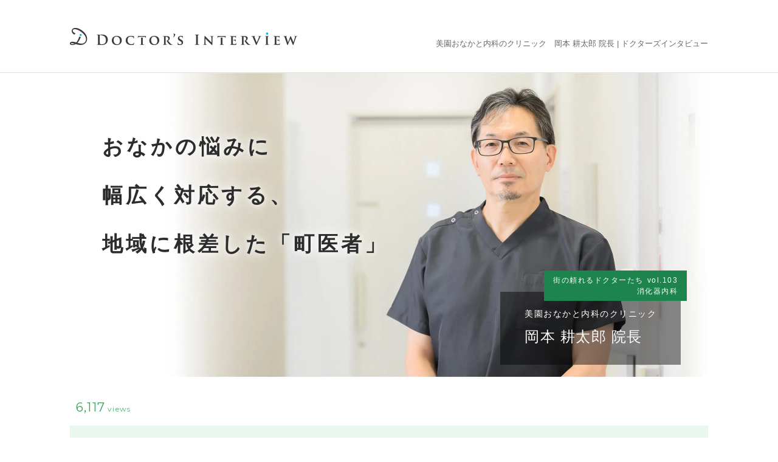

--- FILE ---
content_type: text/html; charset=UTF-8
request_url: https://doctors-interview.jp/personal/7506
body_size: 23066
content:
<!DOCTYPE html>
<html lang="ja">
	  <head>
		<meta charset="utf-8">
		<meta name="viewport" content="width=device-width, initial-scale=1, maximum-scale=1, user-scalable=0" />
				<link rel="shortcut icon" href="https://doctors-interview.jp/wp-content/themes/interview/img/favicon.ico" />
		<link rel="apple-touch-icon" href="https://doctors-interview.jp/wp-content/themes/interview/img/webclip.png">
		<link href='https://fonts.googleapis.com/css?family=Montserrat' rel='stylesheet' type='text/css'>
		<link rel="stylesheet" media="all" type="text/css" href='https://doctors-interview.jp/wp-content/themes/interview/css/jquery.bxslider.css' />
		<link rel='stylesheet' media="not screen and (max-width: 1064px)" href="https://doctors-interview.jp/wp-content/themes/interview/style_interview.css?20251015k" />
		<link rel='stylesheet' media="screen and (min-width: 737px) and (max-width: 1064px)" href="https://doctors-interview.jp/wp-content/themes/interview/style_tablet_interview.css?20251015k" />
		<link rel='stylesheet' media="not screen and (min-width: 737px)" href="https://doctors-interview.jp/wp-content/themes/interview/style_sp_interview.css?20251015k" />
		<link rel="stylesheet" media="all" type="text/css" href="https://doctors-interview.jp/wp-content/themes/interview/icomoon/style.css">

		<script src="//code.jquery.com/jquery-2.2.4.min.js"></script>
		<script type="text/javascript" src="https://doctors-interview.jp/wp-content/themes/interview/js/global.js?20251015k" ></script>

		<script>
		 $(document).ready(function(){

			 $(".gotop").hide();
			 // ↑ページトップボタンを非表示にする

			 $(window).on("scroll", function() {

				 if ($(this).scrollTop() > 100) {
					 // ↑ スクロール位置が100よりも小さい場合に以下の処理をする
					 $('.gotop').slideDown("fast");
					 // ↑ (100より小さい時は)ページトップボタンをスライドダウン
				 } else {
					 $('.gotop').slideUp("fast");
					 // ↑ それ以外の場合の場合はスライドアップする。
				 }

				 // フッター固定する

				 scrollHeight = $(document).height();
				 // ドキュメントの高さ
				 scrollPosition = $(window).height() + $(window).scrollTop();
				 //　ウィンドウの高さ+スクロールした高さ→　現在のトップからの位置
				 footHeight = $("footer").innerHeight();
				 // フッターの高さ

				 if ( scrollHeight - scrollPosition  <= footHeight ) {
					 // 現在の下から位置が、フッターの高さの位置にはいったら
					 //  ".gotop"のpositionをabsoluteに変更し、フッターの高さの位置にする
					 $(".gotop").css({
						 "position":"absolute",
						 "bottom": footHeight
					 });
				 } else {
					 // それ以外の場合は元のcssスタイルを指定
					 $(".gotop").css({
						 "position":"fixed",
						 "bottom": "0px"
					 });
				 }
			 });

			 // トップへスムーススクロール
			 $('.gotop a').click(function () {
				 $('body,html').animate({
					 scrollTop: 0
				 }, 500);
				 // ページのトップへ 500 のスピードでスクロールする
				 return false;
			 });
			 
			//  SPメニュー
			var pos;
			$("#btn-menu").on("click", function() {
				if ($("body").hasClass("active")) {
					$("body").removeClass("active").css({"position":"",});
					window.scrollTo(0,pos);
				} else {
					pos = $(window).scrollTop();
					$("body").addClass("active").css({"position":"fixed", "top":-pos, "width":"100%",});
				}
			});

			$("#menu a").on("click", function() {
				$("body").removeClass("active").css({"position":"",});
			});

			// ウインドウがリサイズされた際にメニューが開いていたら強制的に閉じる
			$(window).on('resize', function () {
				if ($("body").hasClass("active")) {
					$("body").removeClass("active").css({"position":"",});
				}
			});

		 });

		 function isPhone() {
			 return (navigator.userAgent.indexOf('iPhone') > 0 || navigator.userAgent.indexOf('Android') > 0);
		 }

		</script>

		<!--[if lte IE 9]>
		<script src="https://doctors-interview.jp/wp-content/themes/interview/js/flexibility.js"></script>
		<script>
		    $(function(){
		        flexibility(document.documentElement);
		    });
		</script>
		<![endif]-->

		
		<title>おなかの悩みに幅広く対応する、地域に根差した「町医者」 | 美園おなかと内科のクリニック | 北海道札幌市豊平区 | ドクターズインタビュー</title>
	<style>img:is([sizes="auto" i], [sizes^="auto," i]) { contain-intrinsic-size: 3000px 1500px }</style>
	
		<!-- All in One SEO 4.9.3 - aioseo.com -->
	<meta name="description" content="札幌市営地下鉄美園駅から徒歩4分の「美園おなかと内科のクリニック」は、胃・大腸の内視鏡検査から生活習慣病まで幅広い診療を行っている。岡本耕太郎院長に、同院の特徴や地域の総合病院・専門病院との連携、つらくない内視鏡検査などについて伺った。" />
	<meta name="robots" content="max-snippet:-1, max-image-preview:large, max-video-preview:-1" />
	<meta name="author" content="caloo_admin_G7izHQCN"/>
	<link rel="canonical" href="https://doctors-interview.jp/personal/7506" />
	<meta name="generator" content="All in One SEO (AIOSEO) 4.9.3" />

		<!-- Google tag (gtag.js) -->
<script async src="https://www.googletagmanager.com/gtag/js?id=G-P8WRCGWYDN"></script>
<script>
  window.dataLayer = window.dataLayer || [];
  function gtag(){dataLayer.push(arguments);}
  gtag('js', new Date());

  gtag('config', 'G-P8WRCGWYDN');
</script>
		<meta property="og:locale" content="ja_JP" />
		<meta property="og:site_name" content="ドクターズインタビュー | 病院やクリニックに勤務する医師の診療方針や人柄を独自取材で紹介" />
		<meta property="og:type" content="article" />
		<meta property="og:title" content="おなかの悩みに幅広く対応する、地域に根差した「町医者」 | 美園おなかと内科のクリニック | 北海道札幌市豊平区 | ドクターズインタビュー" />
		<meta property="og:description" content="札幌市営地下鉄美園駅から徒歩4分の「美園おなかと内科のクリニック」は、胃・大腸の内視鏡検査から生活習慣病まで幅広い診療を行っている。岡本耕太郎院長に、同院の特徴や地域の総合病院・専門病院との連携、つらくない内視鏡検査などについて伺った。" />
		<meta property="og:url" content="https://doctors-interview.jp/personal/7506" />
		<meta property="article:published_time" content="2025-10-05T23:55:13+00:00" />
		<meta property="article:modified_time" content="2025-10-05T23:56:13+00:00" />
		<meta name="twitter:card" content="summary" />
		<meta name="twitter:title" content="おなかの悩みに幅広く対応する、地域に根差した「町医者」 | 美園おなかと内科のクリニック | 北海道札幌市豊平区 | ドクターズインタビュー" />
		<meta name="twitter:description" content="札幌市営地下鉄美園駅から徒歩4分の「美園おなかと内科のクリニック」は、胃・大腸の内視鏡検査から生活習慣病まで幅広い診療を行っている。岡本耕太郎院長に、同院の特徴や地域の総合病院・専門病院との連携、つらくない内視鏡検査などについて伺った。" />
		<script type="application/ld+json" class="aioseo-schema">
			{"@context":"https:\/\/schema.org","@graph":[{"@type":"BreadcrumbList","@id":"https:\/\/doctors-interview.jp\/personal\/7506#breadcrumblist","itemListElement":[{"@type":"ListItem","@id":"https:\/\/doctors-interview.jp#listItem","position":1,"name":"Home","item":"https:\/\/doctors-interview.jp","nextItem":{"@type":"ListItem","@id":"https:\/\/doctors-interview.jp\/category\/personal#listItem","name":"\u8857\u306e\u983c\u308c\u308b\u30c9\u30af\u30bf\u30fc\u305f\u3061"}},{"@type":"ListItem","@id":"https:\/\/doctors-interview.jp\/category\/personal#listItem","position":2,"name":"\u8857\u306e\u983c\u308c\u308b\u30c9\u30af\u30bf\u30fc\u305f\u3061","item":"https:\/\/doctors-interview.jp\/category\/personal","nextItem":{"@type":"ListItem","@id":"https:\/\/doctors-interview.jp\/category\/treatment_cat\/1naika-group#listItem","name":"\u5185\u79d1\u7cfb"},"previousItem":{"@type":"ListItem","@id":"https:\/\/doctors-interview.jp#listItem","name":"Home"}},{"@type":"ListItem","@id":"https:\/\/doctors-interview.jp\/category\/treatment_cat\/1naika-group#listItem","position":3,"name":"\u5185\u79d1\u7cfb","item":"https:\/\/doctors-interview.jp\/category\/treatment_cat\/1naika-group","nextItem":{"@type":"ListItem","@id":"https:\/\/doctors-interview.jp\/category\/treatment_cat\/nai14-shokaki#listItem","name":"\u6d88\u5316\u5668\u5185\u79d1"},"previousItem":{"@type":"ListItem","@id":"https:\/\/doctors-interview.jp\/category\/personal#listItem","name":"\u8857\u306e\u983c\u308c\u308b\u30c9\u30af\u30bf\u30fc\u305f\u3061"}},{"@type":"ListItem","@id":"https:\/\/doctors-interview.jp\/category\/treatment_cat\/nai14-shokaki#listItem","position":4,"name":"\u6d88\u5316\u5668\u5185\u79d1","item":"https:\/\/doctors-interview.jp\/category\/treatment_cat\/nai14-shokaki","nextItem":{"@type":"ListItem","@id":"https:\/\/doctors-interview.jp\/personal\/7506#listItem","name":"\u304a\u306a\u304b\u306e\u60a9\u307f\u306b\u5e45\u5e83\u304f\u5bfe\u5fdc\u3059\u308b\u3001\u5730\u57df\u306b\u6839\u5dee\u3057\u305f\u300c\u753a\u533b\u8005\u300d"},"previousItem":{"@type":"ListItem","@id":"https:\/\/doctors-interview.jp\/category\/treatment_cat\/1naika-group#listItem","name":"\u5185\u79d1\u7cfb"}},{"@type":"ListItem","@id":"https:\/\/doctors-interview.jp\/personal\/7506#listItem","position":5,"name":"\u304a\u306a\u304b\u306e\u60a9\u307f\u306b\u5e45\u5e83\u304f\u5bfe\u5fdc\u3059\u308b\u3001\u5730\u57df\u306b\u6839\u5dee\u3057\u305f\u300c\u753a\u533b\u8005\u300d","previousItem":{"@type":"ListItem","@id":"https:\/\/doctors-interview.jp\/category\/treatment_cat\/nai14-shokaki#listItem","name":"\u6d88\u5316\u5668\u5185\u79d1"}}]},{"@type":"Organization","@id":"https:\/\/doctors-interview.jp\/#organization","name":"\u30c9\u30af\u30bf\u30fc\u30ba\u30a4\u30f3\u30bf\u30d3\u30e5\u30fc","description":"\u75c5\u9662\u3084\u30af\u30ea\u30cb\u30c3\u30af\u306b\u52e4\u52d9\u3059\u308b\u533b\u5e2b\u306e\u8a3a\u7642\u65b9\u91dd\u3084\u4eba\u67c4\u3092\u72ec\u81ea\u53d6\u6750\u3067\u7d39\u4ecb","url":"https:\/\/doctors-interview.jp\/"},{"@type":"Person","@id":"https:\/\/doctors-interview.jp\/category\/author\/caloo_admin_g7izhqcn#author","url":"https:\/\/doctors-interview.jp\/category\/author\/caloo_admin_g7izhqcn","name":"caloo_admin_G7izHQCN"},{"@type":"WebPage","@id":"https:\/\/doctors-interview.jp\/personal\/7506#webpage","url":"https:\/\/doctors-interview.jp\/personal\/7506","name":"\u304a\u306a\u304b\u306e\u60a9\u307f\u306b\u5e45\u5e83\u304f\u5bfe\u5fdc\u3059\u308b\u3001\u5730\u57df\u306b\u6839\u5dee\u3057\u305f\u300c\u753a\u533b\u8005\u300d | \u7f8e\u5712\u304a\u306a\u304b\u3068\u5185\u79d1\u306e\u30af\u30ea\u30cb\u30c3\u30af | \u5317\u6d77\u9053\u672d\u5e4c\u5e02\u8c4a\u5e73\u533a | \u30c9\u30af\u30bf\u30fc\u30ba\u30a4\u30f3\u30bf\u30d3\u30e5\u30fc","description":"\u672d\u5e4c\u5e02\u55b6\u5730\u4e0b\u9244\u7f8e\u5712\u99c5\u304b\u3089\u5f92\u6b694\u5206\u306e\u300c\u7f8e\u5712\u304a\u306a\u304b\u3068\u5185\u79d1\u306e\u30af\u30ea\u30cb\u30c3\u30af\u300d\u306f\u3001\u80c3\u30fb\u5927\u8178\u306e\u5185\u8996\u93e1\u691c\u67fb\u304b\u3089\u751f\u6d3b\u7fd2\u6163\u75c5\u307e\u3067\u5e45\u5e83\u3044\u8a3a\u7642\u3092\u884c\u3063\u3066\u3044\u308b\u3002\u5ca1\u672c\u8015\u592a\u90ce\u9662\u9577\u306b\u3001\u540c\u9662\u306e\u7279\u5fb4\u3084\u5730\u57df\u306e\u7dcf\u5408\u75c5\u9662\u30fb\u5c02\u9580\u75c5\u9662\u3068\u306e\u9023\u643a\u3001\u3064\u3089\u304f\u306a\u3044\u5185\u8996\u93e1\u691c\u67fb\u306a\u3069\u306b\u3064\u3044\u3066\u4f3a\u3063\u305f\u3002","inLanguage":"ja","isPartOf":{"@id":"https:\/\/doctors-interview.jp\/#website"},"breadcrumb":{"@id":"https:\/\/doctors-interview.jp\/personal\/7506#breadcrumblist"},"author":{"@id":"https:\/\/doctors-interview.jp\/category\/author\/caloo_admin_g7izhqcn#author"},"creator":{"@id":"https:\/\/doctors-interview.jp\/category\/author\/caloo_admin_g7izhqcn#author"},"image":{"@type":"ImageObject","url":"https:\/\/doctors-interview.jp\/wp-content\/uploads\/2025\/09\/listimg_2025_misono.jpg","@id":"https:\/\/doctors-interview.jp\/personal\/7506\/#mainImage","width":600,"height":340},"primaryImageOfPage":{"@id":"https:\/\/doctors-interview.jp\/personal\/7506#mainImage"},"datePublished":"2025-10-06T08:55:13+09:00","dateModified":"2025-10-06T08:56:13+09:00"},{"@type":"WebSite","@id":"https:\/\/doctors-interview.jp\/#website","url":"https:\/\/doctors-interview.jp\/","name":"\u30c9\u30af\u30bf\u30fc\u30ba\u30a4\u30f3\u30bf\u30d3\u30e5\u30fc","description":"\u75c5\u9662\u3084\u30af\u30ea\u30cb\u30c3\u30af\u306b\u52e4\u52d9\u3059\u308b\u533b\u5e2b\u306e\u8a3a\u7642\u65b9\u91dd\u3084\u4eba\u67c4\u3092\u72ec\u81ea\u53d6\u6750\u3067\u7d39\u4ecb","inLanguage":"ja","publisher":{"@id":"https:\/\/doctors-interview.jp\/#organization"}}]}
		</script>
		<!-- All in One SEO -->

<script type="text/javascript">
/* <![CDATA[ */
window._wpemojiSettings = {"baseUrl":"https:\/\/s.w.org\/images\/core\/emoji\/16.0.1\/72x72\/","ext":".png","svgUrl":"https:\/\/s.w.org\/images\/core\/emoji\/16.0.1\/svg\/","svgExt":".svg","source":{"concatemoji":"https:\/\/doctors-interview.jp\/wp-includes\/js\/wp-emoji-release.min.js?ver=6.8.3"}};
/*! This file is auto-generated */
!function(s,n){var o,i,e;function c(e){try{var t={supportTests:e,timestamp:(new Date).valueOf()};sessionStorage.setItem(o,JSON.stringify(t))}catch(e){}}function p(e,t,n){e.clearRect(0,0,e.canvas.width,e.canvas.height),e.fillText(t,0,0);var t=new Uint32Array(e.getImageData(0,0,e.canvas.width,e.canvas.height).data),a=(e.clearRect(0,0,e.canvas.width,e.canvas.height),e.fillText(n,0,0),new Uint32Array(e.getImageData(0,0,e.canvas.width,e.canvas.height).data));return t.every(function(e,t){return e===a[t]})}function u(e,t){e.clearRect(0,0,e.canvas.width,e.canvas.height),e.fillText(t,0,0);for(var n=e.getImageData(16,16,1,1),a=0;a<n.data.length;a++)if(0!==n.data[a])return!1;return!0}function f(e,t,n,a){switch(t){case"flag":return n(e,"\ud83c\udff3\ufe0f\u200d\u26a7\ufe0f","\ud83c\udff3\ufe0f\u200b\u26a7\ufe0f")?!1:!n(e,"\ud83c\udde8\ud83c\uddf6","\ud83c\udde8\u200b\ud83c\uddf6")&&!n(e,"\ud83c\udff4\udb40\udc67\udb40\udc62\udb40\udc65\udb40\udc6e\udb40\udc67\udb40\udc7f","\ud83c\udff4\u200b\udb40\udc67\u200b\udb40\udc62\u200b\udb40\udc65\u200b\udb40\udc6e\u200b\udb40\udc67\u200b\udb40\udc7f");case"emoji":return!a(e,"\ud83e\udedf")}return!1}function g(e,t,n,a){var r="undefined"!=typeof WorkerGlobalScope&&self instanceof WorkerGlobalScope?new OffscreenCanvas(300,150):s.createElement("canvas"),o=r.getContext("2d",{willReadFrequently:!0}),i=(o.textBaseline="top",o.font="600 32px Arial",{});return e.forEach(function(e){i[e]=t(o,e,n,a)}),i}function t(e){var t=s.createElement("script");t.src=e,t.defer=!0,s.head.appendChild(t)}"undefined"!=typeof Promise&&(o="wpEmojiSettingsSupports",i=["flag","emoji"],n.supports={everything:!0,everythingExceptFlag:!0},e=new Promise(function(e){s.addEventListener("DOMContentLoaded",e,{once:!0})}),new Promise(function(t){var n=function(){try{var e=JSON.parse(sessionStorage.getItem(o));if("object"==typeof e&&"number"==typeof e.timestamp&&(new Date).valueOf()<e.timestamp+604800&&"object"==typeof e.supportTests)return e.supportTests}catch(e){}return null}();if(!n){if("undefined"!=typeof Worker&&"undefined"!=typeof OffscreenCanvas&&"undefined"!=typeof URL&&URL.createObjectURL&&"undefined"!=typeof Blob)try{var e="postMessage("+g.toString()+"("+[JSON.stringify(i),f.toString(),p.toString(),u.toString()].join(",")+"));",a=new Blob([e],{type:"text/javascript"}),r=new Worker(URL.createObjectURL(a),{name:"wpTestEmojiSupports"});return void(r.onmessage=function(e){c(n=e.data),r.terminate(),t(n)})}catch(e){}c(n=g(i,f,p,u))}t(n)}).then(function(e){for(var t in e)n.supports[t]=e[t],n.supports.everything=n.supports.everything&&n.supports[t],"flag"!==t&&(n.supports.everythingExceptFlag=n.supports.everythingExceptFlag&&n.supports[t]);n.supports.everythingExceptFlag=n.supports.everythingExceptFlag&&!n.supports.flag,n.DOMReady=!1,n.readyCallback=function(){n.DOMReady=!0}}).then(function(){return e}).then(function(){var e;n.supports.everything||(n.readyCallback(),(e=n.source||{}).concatemoji?t(e.concatemoji):e.wpemoji&&e.twemoji&&(t(e.twemoji),t(e.wpemoji)))}))}((window,document),window._wpemojiSettings);
/* ]]> */
</script>
<style id='wp-emoji-styles-inline-css' type='text/css'>

	img.wp-smiley, img.emoji {
		display: inline !important;
		border: none !important;
		box-shadow: none !important;
		height: 1em !important;
		width: 1em !important;
		margin: 0 0.07em !important;
		vertical-align: -0.1em !important;
		background: none !important;
		padding: 0 !important;
	}
</style>
<link rel='stylesheet' id='wp-block-library-css' href='https://doctors-interview.jp/wp-includes/css/dist/block-library/style.min.css?ver=6.8.3' type='text/css' media='all' />
<style id='classic-theme-styles-inline-css' type='text/css'>
/*! This file is auto-generated */
.wp-block-button__link{color:#fff;background-color:#32373c;border-radius:9999px;box-shadow:none;text-decoration:none;padding:calc(.667em + 2px) calc(1.333em + 2px);font-size:1.125em}.wp-block-file__button{background:#32373c;color:#fff;text-decoration:none}
</style>
<link rel='stylesheet' id='aioseo/css/src/vue/standalone/blocks/table-of-contents/global.scss-css' href='https://doctors-interview.jp/wp-content/plugins/all-in-one-seo-pack/dist/Lite/assets/css/table-of-contents/global.e90f6d47.css?ver=4.9.3' type='text/css' media='all' />
<link rel='stylesheet' id='mediaelement-css' href='https://doctors-interview.jp/wp-includes/js/mediaelement/mediaelementplayer-legacy.min.css?ver=4.2.17' type='text/css' media='all' />
<link rel='stylesheet' id='wp-mediaelement-css' href='https://doctors-interview.jp/wp-includes/js/mediaelement/wp-mediaelement.min.css?ver=6.8.3' type='text/css' media='all' />
<style id='jetpack-sharing-buttons-style-inline-css' type='text/css'>
.jetpack-sharing-buttons__services-list{display:flex;flex-direction:row;flex-wrap:wrap;gap:0;list-style-type:none;margin:5px;padding:0}.jetpack-sharing-buttons__services-list.has-small-icon-size{font-size:12px}.jetpack-sharing-buttons__services-list.has-normal-icon-size{font-size:16px}.jetpack-sharing-buttons__services-list.has-large-icon-size{font-size:24px}.jetpack-sharing-buttons__services-list.has-huge-icon-size{font-size:36px}@media print{.jetpack-sharing-buttons__services-list{display:none!important}}.editor-styles-wrapper .wp-block-jetpack-sharing-buttons{gap:0;padding-inline-start:0}ul.jetpack-sharing-buttons__services-list.has-background{padding:1.25em 2.375em}
</style>
<style id='global-styles-inline-css' type='text/css'>
:root{--wp--preset--aspect-ratio--square: 1;--wp--preset--aspect-ratio--4-3: 4/3;--wp--preset--aspect-ratio--3-4: 3/4;--wp--preset--aspect-ratio--3-2: 3/2;--wp--preset--aspect-ratio--2-3: 2/3;--wp--preset--aspect-ratio--16-9: 16/9;--wp--preset--aspect-ratio--9-16: 9/16;--wp--preset--color--black: #000000;--wp--preset--color--cyan-bluish-gray: #abb8c3;--wp--preset--color--white: #ffffff;--wp--preset--color--pale-pink: #f78da7;--wp--preset--color--vivid-red: #cf2e2e;--wp--preset--color--luminous-vivid-orange: #ff6900;--wp--preset--color--luminous-vivid-amber: #fcb900;--wp--preset--color--light-green-cyan: #7bdcb5;--wp--preset--color--vivid-green-cyan: #00d084;--wp--preset--color--pale-cyan-blue: #8ed1fc;--wp--preset--color--vivid-cyan-blue: #0693e3;--wp--preset--color--vivid-purple: #9b51e0;--wp--preset--gradient--vivid-cyan-blue-to-vivid-purple: linear-gradient(135deg,rgba(6,147,227,1) 0%,rgb(155,81,224) 100%);--wp--preset--gradient--light-green-cyan-to-vivid-green-cyan: linear-gradient(135deg,rgb(122,220,180) 0%,rgb(0,208,130) 100%);--wp--preset--gradient--luminous-vivid-amber-to-luminous-vivid-orange: linear-gradient(135deg,rgba(252,185,0,1) 0%,rgba(255,105,0,1) 100%);--wp--preset--gradient--luminous-vivid-orange-to-vivid-red: linear-gradient(135deg,rgba(255,105,0,1) 0%,rgb(207,46,46) 100%);--wp--preset--gradient--very-light-gray-to-cyan-bluish-gray: linear-gradient(135deg,rgb(238,238,238) 0%,rgb(169,184,195) 100%);--wp--preset--gradient--cool-to-warm-spectrum: linear-gradient(135deg,rgb(74,234,220) 0%,rgb(151,120,209) 20%,rgb(207,42,186) 40%,rgb(238,44,130) 60%,rgb(251,105,98) 80%,rgb(254,248,76) 100%);--wp--preset--gradient--blush-light-purple: linear-gradient(135deg,rgb(255,206,236) 0%,rgb(152,150,240) 100%);--wp--preset--gradient--blush-bordeaux: linear-gradient(135deg,rgb(254,205,165) 0%,rgb(254,45,45) 50%,rgb(107,0,62) 100%);--wp--preset--gradient--luminous-dusk: linear-gradient(135deg,rgb(255,203,112) 0%,rgb(199,81,192) 50%,rgb(65,88,208) 100%);--wp--preset--gradient--pale-ocean: linear-gradient(135deg,rgb(255,245,203) 0%,rgb(182,227,212) 50%,rgb(51,167,181) 100%);--wp--preset--gradient--electric-grass: linear-gradient(135deg,rgb(202,248,128) 0%,rgb(113,206,126) 100%);--wp--preset--gradient--midnight: linear-gradient(135deg,rgb(2,3,129) 0%,rgb(40,116,252) 100%);--wp--preset--font-size--small: 13px;--wp--preset--font-size--medium: 20px;--wp--preset--font-size--large: 36px;--wp--preset--font-size--x-large: 42px;--wp--preset--spacing--20: 0.44rem;--wp--preset--spacing--30: 0.67rem;--wp--preset--spacing--40: 1rem;--wp--preset--spacing--50: 1.5rem;--wp--preset--spacing--60: 2.25rem;--wp--preset--spacing--70: 3.38rem;--wp--preset--spacing--80: 5.06rem;--wp--preset--shadow--natural: 6px 6px 9px rgba(0, 0, 0, 0.2);--wp--preset--shadow--deep: 12px 12px 50px rgba(0, 0, 0, 0.4);--wp--preset--shadow--sharp: 6px 6px 0px rgba(0, 0, 0, 0.2);--wp--preset--shadow--outlined: 6px 6px 0px -3px rgba(255, 255, 255, 1), 6px 6px rgba(0, 0, 0, 1);--wp--preset--shadow--crisp: 6px 6px 0px rgba(0, 0, 0, 1);}:where(.is-layout-flex){gap: 0.5em;}:where(.is-layout-grid){gap: 0.5em;}body .is-layout-flex{display: flex;}.is-layout-flex{flex-wrap: wrap;align-items: center;}.is-layout-flex > :is(*, div){margin: 0;}body .is-layout-grid{display: grid;}.is-layout-grid > :is(*, div){margin: 0;}:where(.wp-block-columns.is-layout-flex){gap: 2em;}:where(.wp-block-columns.is-layout-grid){gap: 2em;}:where(.wp-block-post-template.is-layout-flex){gap: 1.25em;}:where(.wp-block-post-template.is-layout-grid){gap: 1.25em;}.has-black-color{color: var(--wp--preset--color--black) !important;}.has-cyan-bluish-gray-color{color: var(--wp--preset--color--cyan-bluish-gray) !important;}.has-white-color{color: var(--wp--preset--color--white) !important;}.has-pale-pink-color{color: var(--wp--preset--color--pale-pink) !important;}.has-vivid-red-color{color: var(--wp--preset--color--vivid-red) !important;}.has-luminous-vivid-orange-color{color: var(--wp--preset--color--luminous-vivid-orange) !important;}.has-luminous-vivid-amber-color{color: var(--wp--preset--color--luminous-vivid-amber) !important;}.has-light-green-cyan-color{color: var(--wp--preset--color--light-green-cyan) !important;}.has-vivid-green-cyan-color{color: var(--wp--preset--color--vivid-green-cyan) !important;}.has-pale-cyan-blue-color{color: var(--wp--preset--color--pale-cyan-blue) !important;}.has-vivid-cyan-blue-color{color: var(--wp--preset--color--vivid-cyan-blue) !important;}.has-vivid-purple-color{color: var(--wp--preset--color--vivid-purple) !important;}.has-black-background-color{background-color: var(--wp--preset--color--black) !important;}.has-cyan-bluish-gray-background-color{background-color: var(--wp--preset--color--cyan-bluish-gray) !important;}.has-white-background-color{background-color: var(--wp--preset--color--white) !important;}.has-pale-pink-background-color{background-color: var(--wp--preset--color--pale-pink) !important;}.has-vivid-red-background-color{background-color: var(--wp--preset--color--vivid-red) !important;}.has-luminous-vivid-orange-background-color{background-color: var(--wp--preset--color--luminous-vivid-orange) !important;}.has-luminous-vivid-amber-background-color{background-color: var(--wp--preset--color--luminous-vivid-amber) !important;}.has-light-green-cyan-background-color{background-color: var(--wp--preset--color--light-green-cyan) !important;}.has-vivid-green-cyan-background-color{background-color: var(--wp--preset--color--vivid-green-cyan) !important;}.has-pale-cyan-blue-background-color{background-color: var(--wp--preset--color--pale-cyan-blue) !important;}.has-vivid-cyan-blue-background-color{background-color: var(--wp--preset--color--vivid-cyan-blue) !important;}.has-vivid-purple-background-color{background-color: var(--wp--preset--color--vivid-purple) !important;}.has-black-border-color{border-color: var(--wp--preset--color--black) !important;}.has-cyan-bluish-gray-border-color{border-color: var(--wp--preset--color--cyan-bluish-gray) !important;}.has-white-border-color{border-color: var(--wp--preset--color--white) !important;}.has-pale-pink-border-color{border-color: var(--wp--preset--color--pale-pink) !important;}.has-vivid-red-border-color{border-color: var(--wp--preset--color--vivid-red) !important;}.has-luminous-vivid-orange-border-color{border-color: var(--wp--preset--color--luminous-vivid-orange) !important;}.has-luminous-vivid-amber-border-color{border-color: var(--wp--preset--color--luminous-vivid-amber) !important;}.has-light-green-cyan-border-color{border-color: var(--wp--preset--color--light-green-cyan) !important;}.has-vivid-green-cyan-border-color{border-color: var(--wp--preset--color--vivid-green-cyan) !important;}.has-pale-cyan-blue-border-color{border-color: var(--wp--preset--color--pale-cyan-blue) !important;}.has-vivid-cyan-blue-border-color{border-color: var(--wp--preset--color--vivid-cyan-blue) !important;}.has-vivid-purple-border-color{border-color: var(--wp--preset--color--vivid-purple) !important;}.has-vivid-cyan-blue-to-vivid-purple-gradient-background{background: var(--wp--preset--gradient--vivid-cyan-blue-to-vivid-purple) !important;}.has-light-green-cyan-to-vivid-green-cyan-gradient-background{background: var(--wp--preset--gradient--light-green-cyan-to-vivid-green-cyan) !important;}.has-luminous-vivid-amber-to-luminous-vivid-orange-gradient-background{background: var(--wp--preset--gradient--luminous-vivid-amber-to-luminous-vivid-orange) !important;}.has-luminous-vivid-orange-to-vivid-red-gradient-background{background: var(--wp--preset--gradient--luminous-vivid-orange-to-vivid-red) !important;}.has-very-light-gray-to-cyan-bluish-gray-gradient-background{background: var(--wp--preset--gradient--very-light-gray-to-cyan-bluish-gray) !important;}.has-cool-to-warm-spectrum-gradient-background{background: var(--wp--preset--gradient--cool-to-warm-spectrum) !important;}.has-blush-light-purple-gradient-background{background: var(--wp--preset--gradient--blush-light-purple) !important;}.has-blush-bordeaux-gradient-background{background: var(--wp--preset--gradient--blush-bordeaux) !important;}.has-luminous-dusk-gradient-background{background: var(--wp--preset--gradient--luminous-dusk) !important;}.has-pale-ocean-gradient-background{background: var(--wp--preset--gradient--pale-ocean) !important;}.has-electric-grass-gradient-background{background: var(--wp--preset--gradient--electric-grass) !important;}.has-midnight-gradient-background{background: var(--wp--preset--gradient--midnight) !important;}.has-small-font-size{font-size: var(--wp--preset--font-size--small) !important;}.has-medium-font-size{font-size: var(--wp--preset--font-size--medium) !important;}.has-large-font-size{font-size: var(--wp--preset--font-size--large) !important;}.has-x-large-font-size{font-size: var(--wp--preset--font-size--x-large) !important;}
:where(.wp-block-post-template.is-layout-flex){gap: 1.25em;}:where(.wp-block-post-template.is-layout-grid){gap: 1.25em;}
:where(.wp-block-columns.is-layout-flex){gap: 2em;}:where(.wp-block-columns.is-layout-grid){gap: 2em;}
:root :where(.wp-block-pullquote){font-size: 1.5em;line-height: 1.6;}
</style>
<link rel='stylesheet' id='contact-form-7-css' href='https://doctors-interview.jp/wp-content/plugins/contact-form-7/includes/css/styles.css?ver=6.1.4' type='text/css' media='all' />
<link rel='stylesheet' id='wpos-slick-style-css' href='https://doctors-interview.jp/wp-content/plugins/wp-slick-slider-and-image-carousel/assets/css/slick.css?ver=3.7.8' type='text/css' media='all' />
<link rel='stylesheet' id='wpsisac-public-style-css' href='https://doctors-interview.jp/wp-content/plugins/wp-slick-slider-and-image-carousel/assets/css/wpsisac-public.css?ver=3.7.8' type='text/css' media='all' />
<script type="text/javascript" src="https://doctors-interview.jp/wp-includes/js/jquery/jquery.min.js?ver=3.7.1" id="jquery-core-js"></script>
<script type="text/javascript" src="https://doctors-interview.jp/wp-includes/js/jquery/jquery-migrate.min.js?ver=3.4.1" id="jquery-migrate-js"></script>
<link rel="https://api.w.org/" href="https://doctors-interview.jp/wp-json/" /><link rel="EditURI" type="application/rsd+xml" title="RSD" href="https://doctors-interview.jp/xmlrpc.php?rsd" />
<meta name="generator" content="WordPress 6.8.3" />
<link rel='shortlink' href='https://doctors-interview.jp/?p=7506' />
<link rel="alternate" title="oEmbed (JSON)" type="application/json+oembed" href="https://doctors-interview.jp/wp-json/oembed/1.0/embed?url=https%3A%2F%2Fdoctors-interview.jp%2Fpersonal%2F7506" />
<link rel="alternate" title="oEmbed (XML)" type="text/xml+oembed" href="https://doctors-interview.jp/wp-json/oembed/1.0/embed?url=https%3A%2F%2Fdoctors-interview.jp%2Fpersonal%2F7506&#038;format=xml" />
<!-- HFCM by 99 Robots - Snippet # 1: GTM_HEADER -->
<!-- Google Tag Manager -->
<script>(function(w,d,s,l,i){w[l]=w[l]||[];w[l].push({'gtm.start':
new Date().getTime(),event:'gtm.js'});var f=d.getElementsByTagName(s)[0],
j=d.createElement(s),dl=l!='dataLayer'?'&l='+l:'';j.async=true;j.src=
'https://www.googletagmanager.com/gtm.js?id='+i+dl;f.parentNode.insertBefore(j,f);
})(window,document,'script','dataLayer','GTM-53QR9X3');</script>
<!-- End Google Tag Manager -->
<!-- /end HFCM by 99 Robots -->
		<style type="text/css" id="wp-custom-css">
			.grecaptcha-badge { visibility: hidden; }		</style>
			</head>

	<body>
		<div id="fb-root"></div>
		<script>(function(d, s, id) {
		  var js, fjs = d.getElementsByTagName(s)[0];
		  if (d.getElementById(id)) return;
		  js = d.createElement(s); js.id = id;
		  js.src = "//connect.facebook.net/ja_JP/sdk.js#xfbml=1&version=v2.8";
		  fjs.parentNode.insertBefore(js, fjs);
		}(document, 'script', 'facebook-jssdk'));</script>
		<div id="container">

			<!-- Header　-->
			<header>
				<div class="inner">
					<h1>																			美園おなかと内科のクリニック　岡本 耕太郎 院長						 | <a href="https://doctors-interview.jp">ドクターズインタビュー</a>
					</h1>
					<a id="di-logo" href="https://doctors-interview.jp"><img src="https://doctors-interview.jp/wp-content/themes/interview/img/dilogo.png" alt="ドクターズインタビュー"></a>

					<!-- SPメニュー　-->
					<div id="btn-menu"><span>メニュー</span></div>
					<nav id="menu">
						<ul>
							<li><a href="https://doctors-interview.jp">TOPページ</a></li>
							<li><a href="https://doctors-interview.jp/category/treatment">頼れるドクターが教える治療法</a></li>
							<li><a href="https://doctors-interview.jp/category/personal">街の頼れるドクターたち</a></li>
							<li>
								<dl>
									<dt>インタビューを検索</dt>
									<dd>

<form method="get" id="searchform" action="https://doctors-interview.jp">
	<ul>
		<li>
			<input type="text" name="s" id="s" placeholder="病院名、ドクター名など" value="" />
		</li>

		<li>
			<label>
				<select name="com_category">
					<option value=""> エリア</option>
					<option value='hokkaido' >北海道</option><option value='aomori' >青森</option><option value='iwate' >岩手</option><option value='miyagi' >宮城</option><option value='akita' >秋田</option><option value='yamagata' >山形</option><option value='fukushima' >福島</option><option value='ibaraki' >茨城</option><option value='tochigi' >栃木</option><option value='gunma' >群馬</option><option value='saitama' >埼玉</option><option value='chiba' >千葉</option><option value='tokyo' >東京</option><option value='kanagawa' >神奈川</option><option value='niigata' >新潟</option><option value='toyama' >富山</option><option value='ishikawa' >石川</option><option value='fukui' >福井</option><option value='yamanashi' >山梨</option><option value='nagano' >長野</option><option value='gifu' >岐阜</option><option value='shizuoka' >静岡</option><option value='aichi' >愛知</option><option value='mie' >三重</option><option value='shiga' >滋賀</option><option value='kyoto' >京都</option><option value='osaka' >大阪</option><option value='hyogo' >兵庫</option><option value='nara' >奈良</option><option value='wakayama' >和歌山</option><option value='tottori' >鳥取</option><option value='shimane' >島根</option><option value='okayama' >岡山</option><option value='hiroshima' >広島</option><option value='yamaguchi' >山口</option><option value='tokushima' >徳島</option><option value='kagawa' >香川</option><option value='ehime' >愛媛</option><option value='kouchi' >高知</option><option value='fukuoka' >福岡</option><option value='saga' >佐賀</option><option value='nagasaki' >長崎</option><option value='kumamoto' >熊本</option><option value='ooita' >大分</option><option value='miyazaki' >宮崎</option><option value='kagoshima' >鹿児島</option><option value='okinawa' >沖縄</option>				</select>
			</label>
		</li>

		<li>
			<label>
				<select name="treatment_cat">
					<option value="">診察領域</option>
															<option value='nai11-naika' >内科</option><option value='nai12-kokyuki' >呼吸器内科</option><option value='nai13-junkanki' >循環器内科</option><option value='nai14-shokaki' >消化器内科</option><option value='nai15-icho' >胃腸内科</option><option value='nai16-naibunpitsutaisha' >内分泌代謝科</option><option value='nai17-tonyobyo' >糖尿病内科</option><option value='nai18-riumachi' >リウマチ科</option><option value='nai19-allergy' >アレルギー科</option><option value='nai20-shinkei' >神経内科</option><option value='nai21-ketsueki' >血液内科</option><option value='nai22-jinzo' >腎臓内科</option><option value='nai23-jinkotoseki' >人工透析</option><option value='nai24-hospice' >緩和ケア（ホスピス）</option>										<option value='geka11-geka' >外科</option><option value='geka12-kokyuki' >呼吸器外科</option><option value='geka13-sinzokekkan' >心臓血管外科</option><option value='geka14-kekkan' >血管外科</option><option value='geka14-shokaki' >消化器外科</option><option value='geka15-nyusen' >乳腺科</option><option value='geka16-nousinkei' >脳神経外科</option><option value='geka17-seikei' >整形外科</option><option value='geka18-keisei' >形成外科</option><option value='geka19-biyo' >美容外科</option><option value='geka21-rehabilitation' >リハビリテーション科</option>										<option value='hifu1-hifu' >皮膚科</option><option value='hifu2-biyohifu' >美容皮膚科</option>										<option value='hitsu1-hitsunyoki' >泌尿器科</option><option value='hitsu2-komon' >肛門科</option><option value='hitsu3-seibyo' >性病科</option>										<option value='gan1-gan' >眼科</option>										<option value='jibi1-jibiinko' >耳鼻咽喉科</option>										<option value='sanf1-san' >産科</option><option value='sanf2-fujin' >婦人科</option><option value='sanf3-sanfujin' >産婦人科</option>										<option value='shon1-shoni' >小児科</option><option value='shon2-shonigeka' >小児外科</option>										<option value='seis1-seishin' >精神科</option><option value='seis3-shinryo' >心療内科</option>										<option value='shik1-shika' >歯科</option><option value='shik2-kyosei' >矯正歯科</option><option value='shik3-shishubyo' >歯周病科</option><option value='shik4-shoni' >小児歯科</option><option value='shik5-kokugeka' >歯科口腔外科</option><option value='shik7-implant' >インプラント</option><option value='shik9-whitening' >ホワイトニング</option>										<option value='othe12-kanpo' >漢方</option><option value='othe13-kyukyu' >救急科</option><option value='othe14-naishikyo' >内視鏡</option><option value='othe16-hoshasen' >放射線科</option><option value='othe19-painclinic' >ペインクリニック</option><option value='othe22-yobosesshu' >予防接種</option><option value='othe23-kenkoshindan' >健康診断</option><option value='othe24-zaitaku' >在宅医療</option><option value='othe25-ningendock' >人間ドック</option>									</select>
			</label>
		</li>


		<li>
			<label>
				<select name="com_tag">
					<option value=""> 病名</option>
					<option value='%e6%ad%af%e5%91%a8%e7%97%85' >歯周病</option><option value='%e3%81%97%e3%82%8f%e3%83%bb%e3%81%9f%e3%82%8b%e3%81%bf' >しわ・たるみ</option><option value='%e6%b0%97%e7%ae%a1%e6%94%af%e5%96%98%e6%81%af' >気管支喘息</option><option value='%e7%99%bd%e5%86%85%e9%9a%9c' >白内障</option><option value='%e7%b3%96%e5%b0%bf%e7%97%85' >糖尿病</option><option value='%e6%80%a7%e7%97%85' >性病</option><option value='%e6%a2%85%e6%af%92' >梅毒</option><option value='hiv' >HIV</option><option value='%e5%96%98%e6%81%af' >喘息</option><option value='%e5%a4%a7%e4%ba%ba%e3%81%ae%e7%99%ba%e9%81%94%e9%9a%9c%e5%ae%b3' >大人の発達障害</option><option value='%e6%a4%8e%e9%96%93%e6%9d%bf%e3%83%98%e3%83%ab%e3%83%8b%e3%82%a2' >椎間板ヘルニア</option><option value='%e5%9d%90%e9%aa%a8%e7%a5%9e%e7%b5%8c%e7%97%9b' >坐骨神経痛</option><option value='%e3%83%8b%e3%82%ad%e3%83%93' >ニキビ</option><option value='%e3%82%a2%e3%83%ac%e3%83%ab%e3%82%ae%e3%83%bc%e6%80%a7%e9%bc%bb%e7%82%8e' >アレルギー性鼻炎</option><option value='%e3%83%91%e3%83%8b%e3%83%83%e3%82%af%e9%9a%9c%e5%ae%b3' >パニック障害</option><option value='%e7%a4%be%e4%ba%a4%e4%b8%8d%e5%ae%89%e9%9a%9c%e5%ae%b3' >社交不安障害</option><option value='%e4%b8%8b%e8%82%a2%e9%9d%99%e8%84%88%e7%98%a4' >下肢静脈瘤</option><option value='%e3%83%aa%e3%82%a6%e3%83%9e%e3%83%81' >リウマチ</option><option value='%e3%82%a8%e3%82%a4%e3%82%ba%ef%bc%88aids%ef%bc%89' >エイズ（AIDS）</option><option value='%e5%89%8d%e7%ab%8b%e8%85%ba%e8%82%a5%e5%a4%a7%e7%97%87' >前立腺肥大症</option><option value='%e9%81%8e%e6%b4%bb%e5%8b%95%e8%86%80%e8%83%b1' >過活動膀胱</option><option value='%e3%81%86%e3%81%a4%e7%97%85' >うつ病</option><option value='%e3%81%82%e3%81%96' >あざ</option><option value='%e3%81%97%e3%81%bf' >しみ</option><option value='%e3%81%bb%e3%81%8f%e3%82%8d' >ほくろ</option><option value='%e3%83%af%e3%82%ad%e3%82%ac' >ワキガ</option><option value='%e7%97%94' >痔</option><option value='%e3%81%9d%e3%81%91%e3%81%84%e3%83%98%e3%83%ab%e3%83%8b%e3%82%a2' >そけいヘルニア</option><option value='%e7%94%9f%e6%b4%bb%e7%bf%92%e6%85%a3%e7%97%85' >生活習慣病</option><option value='%e5%a4%96%e5%8f%8d%e6%af%8d%e8%b6%be' >外反母趾</option><option value='%e5%89%8d%e7%ab%8b%e8%85%ba%e3%81%8c%e3%82%93' >前立腺がん</option><option value='%e5%b0%bf%e8%b7%af%e7%b5%90%e7%9f%b3' >尿路結石</option><option value='%e9%81%8e%e6%95%8f%e6%80%a7%e8%85%b8%e7%97%87%e5%80%99%e7%be%a4' >過敏性腸症候群</option><option value='%e9%ab%98%e8%a1%80%e5%9c%a7' >高血圧</option><option value='%e4%b8%8d%e6%95%b4%e8%84%88' >不整脈</option><option value='adhd' >ADHD</option><option value='%e7%99%ba%e9%81%94%e9%9a%9c%e5%ae%b3' >発達障害</option><option value='%e8%99%ab%e6%ad%af' >虫歯</option><option value='%e5%a4%89%e5%bd%a2%e6%80%a7%e8%86%9d%e9%96%a2%e7%af%80%e7%97%87' >変形性膝関節症</option><option value='%e5%86%85%e5%88%86%e6%b3%8c%e7%96%be%e6%82%a3' >内分泌疾患</option><option value='%e7%9d%a1%e7%9c%a0%e6%99%82%e7%84%a1%e5%91%bc%e5%90%b8%e7%97%87%e5%80%99%e7%be%a4' >睡眠時無呼吸症候群</option><option value='bpsd' >BPSD</option><option value='%e8%aa%8d%e7%9f%a5%e7%97%87' >認知症</option><option value='%e3%81%97%e3%81%bf%e3%83%bb%e3%81%97%e3%82%8f' >しみ・しわ</option><option value='%e5%a4%a7%e8%85%b8%e3%81%8c%e3%82%93' >大腸がん</option><option value='%e8%87%aa%e5%be%8b%e7%a5%9e%e7%b5%8c%e5%a4%b1%e8%aa%bf%e7%97%87' >自律神経失調症</option><option value='%e7%b7%91%e5%86%85%e9%9a%9c' >緑内障</option><option value='%e7%b5%90%e8%86%9c%e7%82%8e' >結膜炎</option><option value='%e8%84%8a%e6%a4%8e%e7%96%be%e6%82%a3' >脊椎疾患</option><option value='%e7%99%ba%e9%81%94%e9%9a%9c%e5%ae%b3%ef%bc%88adhd%ef%bc%89' >発達障害（ADHD）</option><option value='%e8%84%82%e8%82%aa%e8%82%9d' >脂肪肝</option><option value='%e8%82%9d%e7%a1%ac%e5%a4%89' >肝硬変</option><option value='sas' >SAS</option><option value='%e3%83%9d%e3%83%aa%e3%83%bc%e3%83%97' >ポリープ</option><option value='%e5%a4%89%e5%bd%a2%e6%80%a7%e8%82%a1%e9%96%a2%e7%af%80%e7%97%87' >変形性股関節症</option><option value='%e5%89%af%e9%bc%bb%e8%85%94%e7%82%8e' >副鼻腔炎</option><option value='%e3%82%b7%e3%83%9f' >シミ</option><option value='%e8%82%9d%e6%96%91' >肝斑</option><option value='%e8%85%ab%e7%98%8d' >腫瘍</option><option value='%e8%82%ba%e3%81%8c%e3%82%93' >肺がん</option><option value='%e3%83%98%e3%83%ab%e3%83%8b%e3%82%a2' >ヘルニア</option><option value='%e4%b9%b3%e3%81%8c%e3%82%93' >乳がん</option><option value='%e8%99%ab%e5%9e%82%e7%82%8e' >虫垂炎</option><option value='%e9%bc%a0%e7%b5%8c%e3%83%98%e3%83%ab%e3%83%8b%e3%82%a2' >鼠経ヘルニア</option><option value='%e6%a9%9f%e8%83%bd%e6%80%a7%e6%b6%88%e5%8c%96%e7%ae%a1%e7%96%be%e6%82%a3' >機能性消化管疾患</option><option value='%e5%b8%af%e7%8a%b6%e7%96%b1%e7%96%b9' >帯状疱疹</option><option value='%e7%89%87%e9%a0%ad%e7%97%9b' >片頭痛</option><option value='%e8%84%82%e8%b3%aa%e7%95%b0%e5%b8%b8%e7%97%87%ef%bc%88%e9%ab%98%e8%84%82%e8%a1%80%e7%97%87%ef%bc%89' >脂質異常症（高脂血症）</option><option value='%e6%bd%b0%e7%98%8d%e6%80%a7%e5%a4%a7%e8%85%b8%e7%82%8e' >潰瘍性大腸炎</option><option value='%e3%82%b7%e3%83%af' >シワ</option><option value='%e3%81%9d%e3%81%91%e3%81%84%e9%83%a8%e3%83%98%e3%83%ab%e3%83%8b%e3%82%a2' >そけい部ヘルニア</option><option value='%e7%94%9f%e6%b4%bb%e7%bf%92%e6%85%a3%e7%97%85%e6%85%a2%e6%80%a7%e7%96%be%e6%82%a3' >生活習慣病(慢性疾患)</option><option value='%e5%a4%9a%e6%b1%97%e7%97%87' >多汗症</option><option value='%e8%84%8a%e6%9f%b1%e7%ae%a1%e7%8b%ad%e7%aa%84%e7%97%87' >脊柱管狭窄症</option><option value='%e3%82%80%e3%81%a1%e6%89%93%e3%81%a1' >むち打ち</option><option value='%e9%96%a2%e7%af%80%e3%83%aa%e3%82%a6%e3%83%9e%e3%83%81' >関節リウマチ</option><option value='%e8%86%a0%e5%8e%9f%e7%97%85' >膠原病</option><option value='%e9%aa%a8%e7%b2%97%e9%ac%86%e7%97%87' >骨粗鬆症</option><option value='%e6%80%a7%e6%84%9f%e6%9f%93%e7%97%87' >性感染症</option><option value='%e3%82%b3%e3%83%ad%e3%83%8a' >コロナ</option><option value='%e7%94%b2%e7%8a%b6%e8%85%ba%e7%96%be%e6%82%a3' >甲状腺疾患</option><option value='%e7%b2%89%e7%98%a4' >粉瘤</option><option value='%e3%81%ab%e3%81%8d%e3%81%b3%e3%83%bb%e3%81%ab%e3%81%8d%e3%81%b3%e7%97%95' >にきび・にきび痕</option><option value='%e9%bc%a0%e5%be%84%e3%81%9d%e3%81%91%e3%81%84%e3%83%98%e3%83%ab%e3%83%8b%e3%82%a2' >鼠径(そけい)ヘルニア</option><option value='%e3%81%9c%e3%82%93%e3%81%9d%e3%81%8f' >ぜんそく</option><option value='%e3%82%a2%e3%83%88%e3%83%94%e3%83%bc%e6%80%a7%e7%9a%ae%e8%86%9a%e7%82%8e' >アトピー性皮膚炎</option><option value='%e6%85%a2%e6%80%a7%e7%96%be%e6%82%a3' >慢性疾患</option><option value='%e6%85%a2%e6%80%a7%e8%85%8e%e8%87%93%e7%97%85%ef%bc%88ckd%ef%bc%89' >慢性腎臓病（CKD）</option><option value='%e8%8a%b1%e7%b2%89%e7%97%87' >花粉症</option><option value='%e5%bc%81%e8%86%9c%e7%97%87' >弁膜症</option><option value='%e5%bf%83%e4%b8%8d%e5%85%a8' >心不全</option>				</select>
			</label>
		</li>


	</ul>
    <button type="submit" class="btn-search" name="submit" id="searchsubmit">SEARCH</button>
</form>
</dd>
								</dl>
							</li>
						</ul>
					</nav>
				</div>
			</header>

<!-- Contents　-->
<div id="contents" class="clearfix detail-body personal">
	<section class="personal-main">
		<div class="detail-img">
			<div class="personal-img">
				<img src="https://doctors-interview.jp/wp-content/uploads/2025/09/personal_topimg_2025_misono.jpg" />
				<div class="personal-head mincho">
					<div class="no-break">おなかの悩みに<br>幅広く対応する、<br>地域に根差した「町医者」</div>				</div>
			</div>
			<div class="personal-name">
				<p>
					街の頼れるドクターたち<span>vol.103</span>
					<span class="tag">消化器内科</span>
				</p>
				<dl class="mincho">
					<dt>美園おなかと内科のクリニック</dt>
					<dd>
						<ul>
															<li>岡本 耕太郎 院長</li>
														</ul>
					</dd>
				</dl>
			</div>
		</div>
		<div class="views"><em>6,117</em> views</div>		<div class="interview">
			<div>札幌市営地下鉄美園駅から徒歩4分の一般内科・消化器内科「美園おなかと内科のクリニック」では、地域に根差した「町医者」として、胃・大腸の内視鏡検査から、糖尿病や高血圧といった生活習慣病の治療まで幅広い診療を行っている。院長の岡本耕太郎先生は、日本消化器内視鏡学会消化器内視鏡専門医・指導医であり、母校の旭川医科大学で潰瘍性大腸炎やクローン病といった腸の難病に関する診療・研究、ならびに学生教育に携わってきた経歴を持つ。同院の特徴や、地域の総合病院・専門病院との連携体制、つらくない内視鏡検査などについてお話を伺った。（取材日 2025年8月20日）</div>
<div id="toc_container" class="no_bullets"><p class="toc_title">目次</p><ul class="toc_list"><li><a href="#i">まずは患者さまを笑顔で迎え入れ、症状の交通整理と安心感を提供</a><ul><li><a href="#i-2">― 貴院の特徴について聞かせてください。</a></li><li><a href="#i-3">― ひとことで「おなかの症状」といっても、かなり幅広いですよね。</a></li><li><a href="#i-4">― 地域の医療ネットワークのハブという機能を担っていらっしゃるのですね。</a></li></ul></li><li><a href="#i-5">「つらくない内視鏡検査」提供のために、あらゆる面でアップデートを続ける</a><ul><li><a href="#i-6">― 開院当初から「つらくない内視鏡検査」を実践していらっしゃると伺います。</a></li><li><a href="#i-7">― その他に工夫されているポイントはありますか？</a></li></ul></li></ul></div>
<h2><span id="i">まずは患者さまを笑顔で迎え入れ、症状の交通整理と安心感を提供</span></h2>
<h3><span id="i-2">― 貴院の特徴について聞かせてください。</span></h3>
<p>名前の通り「おなか」と「内科」のクリニックとして、二つのコンセプトを柱に診療しています。一つは、おなかにトラブルを抱える患者さまを内科的な視点で支えること。もう一つは、風邪をはじめとする体調不良、高血圧、糖尿病といった生活習慣病の診療を通じ、地域の皆さまの日常的な健康増進に貢献することです。地域に根差した「町医者」として、患者さまが「どの診療科に行けばよいのだろうか」「こんなことで受診してよいのだろうか」と迷われたときに、気兼ねなく安心して受診できる場づくりを大事にしています。</p>
<img fetchpriority="high" decoding="async" src="https://doctors-interview.jp/wp-content/uploads/2025/09/img1_2025_misono.jpg" alt="" width="370" height="250" class="alignnone" />
<h3><span id="i-3">― ひとことで「おなかの症状」といっても、かなり幅広いですよね。</span></h3>
<p>「おなかが痛い」というのは最もポピュラーな症状の一つだと思いますが、胃腸や肝臓、胆のう、膵臓などの消化器に原因があることもあれば、心筋梗塞をはじめとする心臓の病気、腹部大動脈瘤などの血管の病気が原因であるケースも考えられます。また、尿管結石や膀胱炎などの泌尿器の病気、卵巣茎捻転（卵巣と子宮をつなぐ部分が捻じれて下腹部痛を引き起こす病気）などの婦人科疾患、あるいは精神的なストレスが原因で腹痛を訴える患者さまも少なくありません。<br />
私自身は胃腸の専門家なのですが、対面での触診や打診、聴診を基本に「交通整理」を行い、治療の道筋をつけたり、必要に応じて専門的な医療機関を紹介したりするのも重要な役割です。だからこそ「これはうちの科ではないかもしれない」と思われる症状でも、基本的に断ることはしません。まずは笑顔で、患者さまを温かく迎え入れること。それが何よりも安心感に繋がると考え、スタッフ一同で徹底しています。</p>
<img decoding="async" src="https://doctors-interview.jp/wp-content/uploads/2025/09/img6_2025_misono.jpg" alt=""width="250" height="370" class="aligncenter" />
<h3><span id="i-4">― 地域の医療ネットワークのハブという機能を担っていらっしゃるのですね。</span></h3>
<p>そうですね。2022年10月の開院から約3年になりますが、近隣の総合病院や専門病院などの高次医療機関に緊急症例を受け入れていただく機会は確実に増えており、診療の幅も広がってきています。白血病が疑われた16歳の少年を検査から即日入院につなげたケースや、腹部の触診から大腸がんによる穿孔を見抜いて救急搬送したケースなど、さまざまな事例がありましたが、こうした実績を積み重ねていくうちに各機関の先生方との間に信頼関係が生まれ、スムーズな連携ができるようになってきました。今では「困った症例があればぜひ紹介してください」と声を掛けていただいており、こうしたネットワークの存在も当院の強みといえるでしょう。</p>
<img decoding="async" src="https://doctors-interview.jp/wp-content/uploads/2025/09/img3_2025_misono.jpg" alt="" width="370" height="250" class="alignnone" />
<h2><span id="i-5">「つらくない内視鏡検査」提供のために、あらゆる面でアップデートを続ける</span></h2>
<h3><span id="i-6">― 開院当初から「つらくない内視鏡検査」を実践していらっしゃると伺います。</span></h3>
<p>当院では高機能な内視鏡検査機器を導入し、精度の高い画像による検査を行っていますが、何より重要なのは「医師が技術を磨くこと」です。内視鏡の操作に関しては「静かに、流れるように」を常に意識し、大腸内視鏡検査では炭酸ガス送気や適宜水を注入する（水浸法）などの工夫をすることで患者さまの負担を軽減しており、それでもつらい方には鎮静薬を提案するなど、プロフェッショナルとしてできることを全力で提供しています。<br />
また、週に一度は札幌徳洲会病院の炎症性腸疾患（IBD）センターに出向き、全道から集まる難症例の内視鏡検査を担当させてもらっています。こうした経験が更なる技術の向上に繋がり、当院の患者さまにも還元できているのではないでしょうか。<br />
なお、大腸内視鏡検査は一般的に40代以降の方に推奨されていますが、ご家族に大腸がんの既往がある方や、便通異常、血便などがある方は、年齢を問わず早めに検査を受けることをお勧めしています。</p>
<img decoding="async" src="https://doctors-interview.jp/wp-content/uploads/2025/09/img5_2025_misono.jpg" alt="" width="250" height="370" class="aligncenter" />
<h3><span id="i-7">― その他に工夫されているポイントはありますか？</span></h3>
<p>患者さまの不安を少しでも和らげるため、「説明資料」にも工夫を凝らしています。カラーのイラストを用いたわかりやすい資料を作成し、温かみのある紙面づくりで患者さまの気持ちが少しでもほぐれるように心がけています。また、検査中も一緒にモニターを見ながら「ここにポリープがありますよ」といった声かけを行うことで、緊張が和らぎ納得感が高まるように工夫しています。<br />
技術の追求に終わりはありませんが、「こんなに楽ならまた受けたい」と言ってくださる患者さまがいることは大きな励みですね。より良い医療を提供できるよう、今後も努力を惜しまず、あらゆる面で改善を積み重ねていきたいと考えています。</p>
<img loading="lazy" decoding="async" src="https://doctors-interview.jp/wp-content/uploads/2025/09/img2_2025_misono.jpg" alt="" width="370" height="250" class="alignnone" />
		</div>
				

<div class="other-interview interview-list-sp">
  <h2>この病院の他のインタビュー記事</h2>
  <ul class="list">
        <li>
      <a href="https://doctors-interview.jp/personal/9248">
                <div class="thumbnail">
          <img width="600" height="340" src="https://doctors-interview.jp/wp-content/uploads/2024/10/listimg_misono_2024.jpg" class="attachment-post-thumbnail size-post-thumbnail wp-post-image" alt="" decoding="async" loading="lazy" />        </div>
        <div class="text">
          <div class="tag">
              内科          </div>
          <h3>前向きな治療に大切な<br>「納得感」は、患者様<br>との丁寧な対話から</h3>
          <p>慢性疾患の治療から健康相談まで。感染症対策を徹底した院内で丁寧にお話を伺い、患者様に寄り添います。</p>
          <ul class="doctor-list">
                          <li>岡本 耕太郎 院長</li>
                        </ul>
        </div>
      </a>
    </li>
    </ul>
</div>
  		<script>
$(function() {
	if (!isPhone()) {
		return;
	}
	var $id = "4010001569";
	$('span[data-action=call]').each(function() {
		var $ele = $(this);
		var str = '<a href="tel:' + $ele.data('tel') + '" onclick="gtag(\'event\', \'tel-tap\', { \'hospital_id\': \'4010001569\' } );"></a>';
		$ele.wrap(str);
	});

	$('span[data-action=map]').each(function() {
		var $map = $(this);
		$map.wrap('<a href="https://caloo.jp/hospitals/detail/' + $id + '/map?utm_source=doctors-interview.jp&utm_medium=personal&utm_content=7506" onclick="gtag(\'event\', \'map\', { \'hospital_id\': \'4010001569\' } );"></a>');
	});
});

</script>
<div class="hospital-box">
	<div class="hospital-img">
		<img width="740" height="500" src="https://doctors-interview.jp/wp-content/uploads/2025/09/hospital_2025_misono.jpg" class="attachment- size-" alt="おなかの悩みに幅広く対応する、地域に根差した「町医者」" title="" decoding="async" loading="lazy" />	</div>
	<div class="hospital-info">
		<p>
			美園おなかと内科のクリニック			<a href="https://caloo.jp/hospitals/detail/4010001569/map?utm_source=doctors-interview.jp&utm_medium=personal&utm_content=7506" onclick="gtag('event', 'map', { 'hospital_id': '4010001569' } );"><span class="icon-map"></span>地図を見る</a>
		</p>
		<dl>
						<dt>住所</dt>
			<dd class="add-info">
				<span data-action="map">北海道札幌市豊平区美園9条5丁目4-18</span>
			</dd>
									<dt>電話番号</dt>
			<dd>
				<span data-action="call" data-tel="011-867-0105">011-867-0105</span>
			</dd>
									<dt>最寄駅</dt>
			<dd>
				美園駅			</dd>
									<dt>アクセス</dt>
			<dd>
				地下鉄東豊線 美園駅1番出口から徒歩4分			</dd>
									<dt>駐車場</dt>
			<dd>
				あり（6台）			</dd>
									<dt>診察領域</dt>
			<dd>
				内科、消化器内科、内視鏡、予防接種、健康診断			</dd>
									<dt>専門医</dt>
			<dd>
				消化器病専門医、消化器内視鏡専門医			</dd>
								</dl>
	</div>
	
	
	<div class="caloo-btn">
		
				<div class="hp-btn">
						<a href="https://www.misono-onaka-naika.com/?utm_source=doctors-interview.jp&utm_medium=referral&utm_content=7506" onclick="gtag('event', 'official', { 'hospital_id': '4010001569' } );"><span class="icon-device"></span>公式サイト</a>
		</div>
				
				<div class="apokul-btn">
						<a href="https://ssc5.doctorqube.com/misono-onaka-naika/" target="_blank" onclick="gtag('event', 'apokul', { 'hospital_id': '4010001569' } );gtag('event', 'apokul', { 'hospital_id': '4010001569' } );"><span class="icon-calendar"></span>ネット予約</a>
		</div>
				
		
		<div class="reviews-btn">
						<a href="https://caloo.jp/hospitals/detail/4010001569?utm_source=doctors-interview.jp&utm_medium=personal&utm_content=7506" onclick="gtag('event', 'reviews', { 'hospital_id': '4010001569' } );"><span class="icon-review"></span>この病院の口コミ</a>
		</div>

				
	</div>

</div>
		

<div class="share">
<ul class="detail-sns">

<!--Facebookボタン-->
<li class="facebook">
  <a href="http://www.facebook.com/sharer.php?src=bm&u=https%3A%2F%2Fdoctors-interview.jp%2Fpersonal%2F7506&t=%3Cdiv+class%3D%22no-break%22%3E%E3%81%8A%E3%81%AA%E3%81%8B%E3%81%AE%E6%82%A9%E3%81%BF%E3%81%AB%3Cbr%3E%E5%B9%85%E5%BA%83%E3%81%8F%E5%AF%BE%E5%BF%9C%E3%81%99%E3%82%8B%E3%80%81%3Cbr%3E%E5%9C%B0%E5%9F%9F%E3%81%AB%E6%A0%B9%E5%B7%AE%E3%81%97%E3%81%9F%E3%80%8C%E7%94%BA%E5%8C%BB%E8%80%85%E3%80%8D%3C%2Fdiv%3E｜ドクターズインタビュー"  onclick="javascript:window.open(this.href, '', 'menubar=no,toolbar=no,resizable=yes,scrollbars=yes,height=300,width=600');return false;">
  <span class="icon-facebook"></span>  </a>
</li>

<!--ツイートボタン-->
<li class="tweet">
  <a href="http://twitter.com/intent/tweet?url=https%3A%2F%2Fdoctors-interview.jp%2Fpersonal%2F7506&text=%3Cdiv+class%3D%22no-break%22%3E%E3%81%8A%E3%81%AA%E3%81%8B%E3%81%AE%E6%82%A9%E3%81%BF%E3%81%AB%3Cbr%3E%E5%B9%85%E5%BA%83%E3%81%8F%E5%AF%BE%E5%BF%9C%E3%81%99%E3%82%8B%E3%80%81%3Cbr%3E%E5%9C%B0%E5%9F%9F%E3%81%AB%E6%A0%B9%E5%B7%AE%E3%81%97%E3%81%9F%E3%80%8C%E7%94%BA%E5%8C%BB%E8%80%85%E3%80%8D%3C%2Fdiv%3E｜ドクターズインタビュー&tw_p=tweetbutton" onclick="javascript:window.open(this.href, '', 'menubar=no,toolbar=no,resizable=yes,scrollbars=yes,height=300,width=600');return false;">
  <span class="icon-x"></span></a>
</li>

<!--LINEボタン-->
<li class="line">
<a href="https://social-plugins.line.me/lineit/share?url=https%3A%2F%2Fdoctors-interview.jp%2Fpersonal%2F7506&text=%3Cdiv+class%3D%22no-break%22%3E%E3%81%8A%E3%81%AA%E3%81%8B%E3%81%AE%E6%82%A9%E3%81%BF%E3%81%AB%3Cbr%3E%E5%B9%85%E5%BA%83%E3%81%8F%E5%AF%BE%E5%BF%9C%E3%81%99%E3%82%8B%E3%80%81%3Cbr%3E%E5%9C%B0%E5%9F%9F%E3%81%AB%E6%A0%B9%E5%B7%AE%E3%81%97%E3%81%9F%E3%80%8C%E7%94%BA%E5%8C%BB%E8%80%85%E3%80%8D%3C%2Fdiv%3E｜ドクターズインタビュー&tw_p=tweetbutton" onclick="javascript:window.open(this.href, '', 'menubar=no,toolbar=no,resizable=yes,scrollbars=yes,height=300,width=600');return false;">
  <span class="icon-line"></span></a>
</li>
</ul>
</div>
							<div class="tag-box">
				<ul class="tag-list"><li><a href="https://doctors-interview.jp/category/com_tag/%e5%86%85%e7%a7%91" rel="tag">内科</a></li><li><a href="https://doctors-interview.jp/category/com_tag/%e5%86%85%e8%a6%96%e9%8f%a1" rel="tag">内視鏡</a></li><li><a href="https://doctors-interview.jp/category/com_tag/%e6%b6%88%e5%8c%96%e5%99%a8%e5%86%85%e7%a7%91" rel="tag">消化器内科</a></li></ul>
			</div>
				<div class="new-list interview-list-sp">
	<h2>新着インタビュー</h2>
	<ul class="list">
										<li>
				<div class="new">NEW</div>				<a href="https://doctors-interview.jp/personal/11768">
					<div class="thumbnail">
													<!-- 記事ページサムネイル -->
							<img width="600" height="340" src="https://doctors-interview.jp/wp-content/uploads/2026/01/listimg_ichibiru.jpg" class="attachment-post-thumbnail size-post-thumbnail wp-post-image" alt="" decoding="async" loading="lazy" />											</div>
					<div class="text">
						<div class="tag">
							消化器内科						</div>
						<h3><div class="no-break">患者さんにも<br>医療スタッフにも<br>「優しいクリニック」を目指して</div></h3>
						<p>患者さんとスタッフが笑顔になれるよう常に考え、一人ひとりに合わせたコミュニケーションを心がけます。</p>
						<dl>
							<dt>イチ＊ビル消化器内科クリニックみうら　<span>愛知県一宮市</span></dt>
							<dd>
								<ul class="doctor-list">
																			<li>三浦 昂 院長</li>
																		</ul>
							</dd>
						</dl>
					</div>
				</a>
																<ul class="tag-list"><li><a href="https://doctors-interview.jp/category/com_tag/%e5%86%85%e8%a6%96%e9%8f%a1%e6%a4%9c%e6%9f%bb" rel="tag">内視鏡検査</a></li><li><a href="https://doctors-interview.jp/category/com_tag/%e6%b6%88%e5%8c%96%e5%99%a8%e5%86%85%e7%a7%91" rel="tag">消化器内科</a></li><li><a href="https://doctors-interview.jp/category/com_tag/%e6%b6%88%e5%8c%96%e5%99%a8%e5%86%85%e8%a6%96%e9%8f%a1%e5%b0%82%e9%96%80%e5%8c%bb" rel="tag">消化器内視鏡専門医</a></li></ul>
								</li>
								<li>
				<div class="new">NEW</div>				<a href="https://doctors-interview.jp/personal/11754">
					<div class="thumbnail">
													<!-- 記事ページサムネイル -->
							<img width="600" height="340" src="https://doctors-interview.jp/wp-content/uploads/2025/12/listimg_hiruma.jpg" class="attachment-post-thumbnail size-post-thumbnail wp-post-image" alt="" decoding="async" loading="lazy" />											</div>
					<div class="text">
						<div class="tag">
							内分泌代謝科						</div>
						<h3>些細な不調も気兼ねなく相談できる、身近な<br>甲状腺専門クリニック</h3>
						<p>細胞診を含む専門的な甲状腺診療を提供。豊富な知見と技術で、女性のライフステージに寄り添います。</p>
						<dl>
							<dt>ひるま甲状腺クリニック 蒲田　<span>東京都大田区西蒲田</span></dt>
							<dd>
								<ul class="doctor-list">
																			<li>蛭間 重典 院長</li>
																				<li>蛭間 真梨乃 副院長</li>
																		</ul>
							</dd>
						</dl>
					</div>
				</a>
																<ul class="tag-list"><li><a href="https://doctors-interview.jp/category/com_tag/%e6%97%a5%e6%9c%ac%e7%94%b2%e7%8a%b6%e8%85%ba%e5%ad%a6%e4%bc%9a%e5%b0%82%e9%96%80%e5%8c%bb" rel="tag">日本甲状腺学会専門医</a></li><li><a href="https://doctors-interview.jp/category/com_tag/%e6%af%8d%e6%80%a7%e5%86%85%e7%a7%91%e8%a8%ba%e7%99%82%e3%83%97%e3%83%ad%e3%83%90%e3%82%a4%e3%83%80%e3%83%bc" rel="tag">母性内科診療プロバイダー</a></li><li><a href="https://doctors-interview.jp/category/com_tag/%e7%94%b2%e7%8a%b6%e8%85%ba%e5%a4%96%e6%9d%a5" rel="tag">甲状腺外来</a></li></ul>
								</li>
								<li>
				<div class="new">NEW</div>				<a href="https://doctors-interview.jp/treatment/11713">
					<div class="thumbnail">
													<!-- 記事ページサムネイル -->
							<img width="600" height="340" src="https://doctors-interview.jp/wp-content/uploads/2025/12/listimg_2025_maza-zutakada.jpg" class="attachment-post-thumbnail size-post-thumbnail wp-post-image" alt="" decoding="async" loading="lazy" />											</div>
					<div class="text">
						<div class="tag">
							産婦人科						</div>
						<h3>出産は長いプロセスの集大成。<br>自然分娩で心に残る豊かな経験を</h3>
						<p>身体や心、ご家族の気持ちが育つ変化を感じられる「自然分娩」に特化。助産師も積極的に関わり支えます。</p>
						<dl>
							<dt>マザーズ高田産医院　<span>神奈川県横浜市港北区</span></dt>
							<dd>
								<ul class="doctor-list">
																			<li>椎津 敏明 院⻑</li>
																		</ul>
							</dd>
						</dl>
					</div>
				</a>
																<ul class="tag-list"><li><a href="https://doctors-interview.jp/category/com_tag/%e7%84%a1%e7%97%9b%e5%88%86%e5%a8%a9" rel="tag">無痛分娩</a></li><li><a href="https://doctors-interview.jp/category/com_tag/%e7%94%a3%e5%a9%a6%e4%ba%ba%e7%a7%91%e5%b0%82%e9%96%80%e5%8c%bb" rel="tag">産婦人科専門医</a></li><li><a href="https://doctors-interview.jp/category/com_tag/%e8%87%aa%e7%84%b6%e5%88%86%e5%a8%a9" rel="tag">自然分娩</a></li></ul>
								</li>
			</ul>
	<a href="https://doctors-interview.jp/new-list" class="btn-more">MORE</a>
</div>	</section>
</div>

<p class="gotop">
    <a href="#">
    <span></span>
    </a>
</p>
<!-- Footer　-->

<footer>

  <div class="footer-menu">

    <dl>
      <dt>ABOUT</dt>
      <dd>
        <h4>ドクターズインタビューとは？</h4>
        <p>
          ドクターズインタビューは、<br />
          病院やクリニックの医師を独自に取材し、<br />
          そのインタビューを集めたサイトです。<br />
          診療方針や得意な分野・先生の考え方など、<br />
          普段は知ることのできない情報を掲載しています。
        </p>
      </dd>
    </dl>

    <dl>
      <dt>MENU</dt>
      <dd>
        <ul>
          <li><a href="https://doctors-interview.jp/category/treatment">− 頼れるドクターが教える治療法</a></li>
          <li><a href="https://doctors-interview.jp/category/personal">− 街の頼れるドクターたち</a></li>
          <li><a href="/tags">− タグ一覧</a></li>
          <li><a href="/lp">− ドクターズインタビューの掲載について</a></li>
          <li><a href="https://caloo.jp/contacts/" target="_blank">− お問い合わせ</a></li>
        </ul>
      </dd>
    </dl>

    <dl>
      <dt>LINK</dt>
      <dd>
        <ul>
          <li><a href="https://caloo.jp/" target="_blank">− 病院口コミ検索サイト Caloo</a></li>
          <li><a href="https://pet.caloo.jp/" target="_blank">− 動物病院口コミ検索サイト Calooペット</a></li>
          <li><a href="https://caloo.co.jp/" target="_blank">− 運営会社</a></li>
        </ul>
      </dd>
    </dl>

  </div>

  <div class="footer-box">
    <div class="copyright">
      <div class="caloologo">Powered by<img src="https://doctors-interview.jp/wp-content/themes/interview/img/caloologo.png" alt="Caloo"></div>
	 <p>Copyright &copy; 2026, Caloo All rights reserved.</p>
    </div>
  </div>

</footer>

</div>

<script type="speculationrules">
{"prefetch":[{"source":"document","where":{"and":[{"href_matches":"\/*"},{"not":{"href_matches":["\/wp-*.php","\/wp-admin\/*","\/wp-content\/uploads\/*","\/wp-content\/*","\/wp-content\/plugins\/*","\/wp-content\/themes\/interview\/*","\/*\\?(.+)"]}},{"not":{"selector_matches":"a[rel~=\"nofollow\"]"}},{"not":{"selector_matches":".no-prefetch, .no-prefetch a"}}]},"eagerness":"conservative"}]}
</script>
<!-- HFCM by 99 Robots - Snippet # 2: GTM_FOOTER -->
<!-- Google Tag Manager (noscript) -->
<noscript><iframe src="https://www.googletagmanager.com/ns.html?id=GTM-53QR9X3"
height="0" width="0" style="display:none;visibility:hidden"></iframe></noscript>
<!-- End Google Tag Manager (noscript) -->
<!-- /end HFCM by 99 Robots -->
<script type="text/javascript" src="https://doctors-interview.jp/wp-includes/js/dist/hooks.min.js?ver=4d63a3d491d11ffd8ac6" id="wp-hooks-js"></script>
<script type="text/javascript" src="https://doctors-interview.jp/wp-includes/js/dist/i18n.min.js?ver=5e580eb46a90c2b997e6" id="wp-i18n-js"></script>
<script type="text/javascript" id="wp-i18n-js-after">
/* <![CDATA[ */
wp.i18n.setLocaleData( { 'text direction\u0004ltr': [ 'ltr' ] } );
/* ]]> */
</script>
<script type="text/javascript" src="https://doctors-interview.jp/wp-content/plugins/contact-form-7/includes/swv/js/index.js?ver=6.1.4" id="swv-js"></script>
<script type="text/javascript" id="contact-form-7-js-translations">
/* <![CDATA[ */
( function( domain, translations ) {
	var localeData = translations.locale_data[ domain ] || translations.locale_data.messages;
	localeData[""].domain = domain;
	wp.i18n.setLocaleData( localeData, domain );
} )( "contact-form-7", {"translation-revision-date":"2025-11-30 08:12:23+0000","generator":"GlotPress\/4.0.3","domain":"messages","locale_data":{"messages":{"":{"domain":"messages","plural-forms":"nplurals=1; plural=0;","lang":"ja_JP"},"This contact form is placed in the wrong place.":["\u3053\u306e\u30b3\u30f3\u30bf\u30af\u30c8\u30d5\u30a9\u30fc\u30e0\u306f\u9593\u9055\u3063\u305f\u4f4d\u7f6e\u306b\u7f6e\u304b\u308c\u3066\u3044\u307e\u3059\u3002"],"Error:":["\u30a8\u30e9\u30fc:"]}},"comment":{"reference":"includes\/js\/index.js"}} );
/* ]]> */
</script>
<script type="text/javascript" id="contact-form-7-js-before">
/* <![CDATA[ */
var wpcf7 = {
    "api": {
        "root": "https:\/\/doctors-interview.jp\/wp-json\/",
        "namespace": "contact-form-7\/v1"
    }
};
/* ]]> */
</script>
<script type="text/javascript" src="https://doctors-interview.jp/wp-content/plugins/contact-form-7/includes/js/index.js?ver=6.1.4" id="contact-form-7-js"></script>
<script type="text/javascript" id="toc-front-js-extra">
/* <![CDATA[ */
var tocplus = {"smooth_scroll":"1"};
/* ]]> */
</script>
<script type="text/javascript" src="https://doctors-interview.jp/wp-content/plugins/table-of-contents-plus/front.min.js?ver=2411.1" id="toc-front-js"></script>
<script type="text/javascript" src="https://www.google.com/recaptcha/api.js?render=6LdPOcEcAAAAAOkZRY_niwC5tn4K8uCwh5O0jCJn&amp;ver=3.0" id="google-recaptcha-js"></script>
<script type="text/javascript" src="https://doctors-interview.jp/wp-includes/js/dist/vendor/wp-polyfill.min.js?ver=3.15.0" id="wp-polyfill-js"></script>
<script type="text/javascript" id="wpcf7-recaptcha-js-before">
/* <![CDATA[ */
var wpcf7_recaptcha = {
    "sitekey": "6LdPOcEcAAAAAOkZRY_niwC5tn4K8uCwh5O0jCJn",
    "actions": {
        "homepage": "homepage",
        "contactform": "contactform"
    }
};
/* ]]> */
</script>
<script type="text/javascript" src="https://doctors-interview.jp/wp-content/plugins/contact-form-7/modules/recaptcha/index.js?ver=6.1.4" id="wpcf7-recaptcha-js"></script>
</body>

</html>


--- FILE ---
content_type: text/html; charset=utf-8
request_url: https://www.google.com/recaptcha/api2/anchor?ar=1&k=6LdPOcEcAAAAAOkZRY_niwC5tn4K8uCwh5O0jCJn&co=aHR0cHM6Ly9kb2N0b3JzLWludGVydmlldy5qcDo0NDM.&hl=en&v=9TiwnJFHeuIw_s0wSd3fiKfN&size=invisible&anchor-ms=20000&execute-ms=30000&cb=bxpdolakgz66
body_size: 48329
content:
<!DOCTYPE HTML><html dir="ltr" lang="en"><head><meta http-equiv="Content-Type" content="text/html; charset=UTF-8">
<meta http-equiv="X-UA-Compatible" content="IE=edge">
<title>reCAPTCHA</title>
<style type="text/css">
/* cyrillic-ext */
@font-face {
  font-family: 'Roboto';
  font-style: normal;
  font-weight: 400;
  font-stretch: 100%;
  src: url(//fonts.gstatic.com/s/roboto/v48/KFO7CnqEu92Fr1ME7kSn66aGLdTylUAMa3GUBHMdazTgWw.woff2) format('woff2');
  unicode-range: U+0460-052F, U+1C80-1C8A, U+20B4, U+2DE0-2DFF, U+A640-A69F, U+FE2E-FE2F;
}
/* cyrillic */
@font-face {
  font-family: 'Roboto';
  font-style: normal;
  font-weight: 400;
  font-stretch: 100%;
  src: url(//fonts.gstatic.com/s/roboto/v48/KFO7CnqEu92Fr1ME7kSn66aGLdTylUAMa3iUBHMdazTgWw.woff2) format('woff2');
  unicode-range: U+0301, U+0400-045F, U+0490-0491, U+04B0-04B1, U+2116;
}
/* greek-ext */
@font-face {
  font-family: 'Roboto';
  font-style: normal;
  font-weight: 400;
  font-stretch: 100%;
  src: url(//fonts.gstatic.com/s/roboto/v48/KFO7CnqEu92Fr1ME7kSn66aGLdTylUAMa3CUBHMdazTgWw.woff2) format('woff2');
  unicode-range: U+1F00-1FFF;
}
/* greek */
@font-face {
  font-family: 'Roboto';
  font-style: normal;
  font-weight: 400;
  font-stretch: 100%;
  src: url(//fonts.gstatic.com/s/roboto/v48/KFO7CnqEu92Fr1ME7kSn66aGLdTylUAMa3-UBHMdazTgWw.woff2) format('woff2');
  unicode-range: U+0370-0377, U+037A-037F, U+0384-038A, U+038C, U+038E-03A1, U+03A3-03FF;
}
/* math */
@font-face {
  font-family: 'Roboto';
  font-style: normal;
  font-weight: 400;
  font-stretch: 100%;
  src: url(//fonts.gstatic.com/s/roboto/v48/KFO7CnqEu92Fr1ME7kSn66aGLdTylUAMawCUBHMdazTgWw.woff2) format('woff2');
  unicode-range: U+0302-0303, U+0305, U+0307-0308, U+0310, U+0312, U+0315, U+031A, U+0326-0327, U+032C, U+032F-0330, U+0332-0333, U+0338, U+033A, U+0346, U+034D, U+0391-03A1, U+03A3-03A9, U+03B1-03C9, U+03D1, U+03D5-03D6, U+03F0-03F1, U+03F4-03F5, U+2016-2017, U+2034-2038, U+203C, U+2040, U+2043, U+2047, U+2050, U+2057, U+205F, U+2070-2071, U+2074-208E, U+2090-209C, U+20D0-20DC, U+20E1, U+20E5-20EF, U+2100-2112, U+2114-2115, U+2117-2121, U+2123-214F, U+2190, U+2192, U+2194-21AE, U+21B0-21E5, U+21F1-21F2, U+21F4-2211, U+2213-2214, U+2216-22FF, U+2308-230B, U+2310, U+2319, U+231C-2321, U+2336-237A, U+237C, U+2395, U+239B-23B7, U+23D0, U+23DC-23E1, U+2474-2475, U+25AF, U+25B3, U+25B7, U+25BD, U+25C1, U+25CA, U+25CC, U+25FB, U+266D-266F, U+27C0-27FF, U+2900-2AFF, U+2B0E-2B11, U+2B30-2B4C, U+2BFE, U+3030, U+FF5B, U+FF5D, U+1D400-1D7FF, U+1EE00-1EEFF;
}
/* symbols */
@font-face {
  font-family: 'Roboto';
  font-style: normal;
  font-weight: 400;
  font-stretch: 100%;
  src: url(//fonts.gstatic.com/s/roboto/v48/KFO7CnqEu92Fr1ME7kSn66aGLdTylUAMaxKUBHMdazTgWw.woff2) format('woff2');
  unicode-range: U+0001-000C, U+000E-001F, U+007F-009F, U+20DD-20E0, U+20E2-20E4, U+2150-218F, U+2190, U+2192, U+2194-2199, U+21AF, U+21E6-21F0, U+21F3, U+2218-2219, U+2299, U+22C4-22C6, U+2300-243F, U+2440-244A, U+2460-24FF, U+25A0-27BF, U+2800-28FF, U+2921-2922, U+2981, U+29BF, U+29EB, U+2B00-2BFF, U+4DC0-4DFF, U+FFF9-FFFB, U+10140-1018E, U+10190-1019C, U+101A0, U+101D0-101FD, U+102E0-102FB, U+10E60-10E7E, U+1D2C0-1D2D3, U+1D2E0-1D37F, U+1F000-1F0FF, U+1F100-1F1AD, U+1F1E6-1F1FF, U+1F30D-1F30F, U+1F315, U+1F31C, U+1F31E, U+1F320-1F32C, U+1F336, U+1F378, U+1F37D, U+1F382, U+1F393-1F39F, U+1F3A7-1F3A8, U+1F3AC-1F3AF, U+1F3C2, U+1F3C4-1F3C6, U+1F3CA-1F3CE, U+1F3D4-1F3E0, U+1F3ED, U+1F3F1-1F3F3, U+1F3F5-1F3F7, U+1F408, U+1F415, U+1F41F, U+1F426, U+1F43F, U+1F441-1F442, U+1F444, U+1F446-1F449, U+1F44C-1F44E, U+1F453, U+1F46A, U+1F47D, U+1F4A3, U+1F4B0, U+1F4B3, U+1F4B9, U+1F4BB, U+1F4BF, U+1F4C8-1F4CB, U+1F4D6, U+1F4DA, U+1F4DF, U+1F4E3-1F4E6, U+1F4EA-1F4ED, U+1F4F7, U+1F4F9-1F4FB, U+1F4FD-1F4FE, U+1F503, U+1F507-1F50B, U+1F50D, U+1F512-1F513, U+1F53E-1F54A, U+1F54F-1F5FA, U+1F610, U+1F650-1F67F, U+1F687, U+1F68D, U+1F691, U+1F694, U+1F698, U+1F6AD, U+1F6B2, U+1F6B9-1F6BA, U+1F6BC, U+1F6C6-1F6CF, U+1F6D3-1F6D7, U+1F6E0-1F6EA, U+1F6F0-1F6F3, U+1F6F7-1F6FC, U+1F700-1F7FF, U+1F800-1F80B, U+1F810-1F847, U+1F850-1F859, U+1F860-1F887, U+1F890-1F8AD, U+1F8B0-1F8BB, U+1F8C0-1F8C1, U+1F900-1F90B, U+1F93B, U+1F946, U+1F984, U+1F996, U+1F9E9, U+1FA00-1FA6F, U+1FA70-1FA7C, U+1FA80-1FA89, U+1FA8F-1FAC6, U+1FACE-1FADC, U+1FADF-1FAE9, U+1FAF0-1FAF8, U+1FB00-1FBFF;
}
/* vietnamese */
@font-face {
  font-family: 'Roboto';
  font-style: normal;
  font-weight: 400;
  font-stretch: 100%;
  src: url(//fonts.gstatic.com/s/roboto/v48/KFO7CnqEu92Fr1ME7kSn66aGLdTylUAMa3OUBHMdazTgWw.woff2) format('woff2');
  unicode-range: U+0102-0103, U+0110-0111, U+0128-0129, U+0168-0169, U+01A0-01A1, U+01AF-01B0, U+0300-0301, U+0303-0304, U+0308-0309, U+0323, U+0329, U+1EA0-1EF9, U+20AB;
}
/* latin-ext */
@font-face {
  font-family: 'Roboto';
  font-style: normal;
  font-weight: 400;
  font-stretch: 100%;
  src: url(//fonts.gstatic.com/s/roboto/v48/KFO7CnqEu92Fr1ME7kSn66aGLdTylUAMa3KUBHMdazTgWw.woff2) format('woff2');
  unicode-range: U+0100-02BA, U+02BD-02C5, U+02C7-02CC, U+02CE-02D7, U+02DD-02FF, U+0304, U+0308, U+0329, U+1D00-1DBF, U+1E00-1E9F, U+1EF2-1EFF, U+2020, U+20A0-20AB, U+20AD-20C0, U+2113, U+2C60-2C7F, U+A720-A7FF;
}
/* latin */
@font-face {
  font-family: 'Roboto';
  font-style: normal;
  font-weight: 400;
  font-stretch: 100%;
  src: url(//fonts.gstatic.com/s/roboto/v48/KFO7CnqEu92Fr1ME7kSn66aGLdTylUAMa3yUBHMdazQ.woff2) format('woff2');
  unicode-range: U+0000-00FF, U+0131, U+0152-0153, U+02BB-02BC, U+02C6, U+02DA, U+02DC, U+0304, U+0308, U+0329, U+2000-206F, U+20AC, U+2122, U+2191, U+2193, U+2212, U+2215, U+FEFF, U+FFFD;
}
/* cyrillic-ext */
@font-face {
  font-family: 'Roboto';
  font-style: normal;
  font-weight: 500;
  font-stretch: 100%;
  src: url(//fonts.gstatic.com/s/roboto/v48/KFO7CnqEu92Fr1ME7kSn66aGLdTylUAMa3GUBHMdazTgWw.woff2) format('woff2');
  unicode-range: U+0460-052F, U+1C80-1C8A, U+20B4, U+2DE0-2DFF, U+A640-A69F, U+FE2E-FE2F;
}
/* cyrillic */
@font-face {
  font-family: 'Roboto';
  font-style: normal;
  font-weight: 500;
  font-stretch: 100%;
  src: url(//fonts.gstatic.com/s/roboto/v48/KFO7CnqEu92Fr1ME7kSn66aGLdTylUAMa3iUBHMdazTgWw.woff2) format('woff2');
  unicode-range: U+0301, U+0400-045F, U+0490-0491, U+04B0-04B1, U+2116;
}
/* greek-ext */
@font-face {
  font-family: 'Roboto';
  font-style: normal;
  font-weight: 500;
  font-stretch: 100%;
  src: url(//fonts.gstatic.com/s/roboto/v48/KFO7CnqEu92Fr1ME7kSn66aGLdTylUAMa3CUBHMdazTgWw.woff2) format('woff2');
  unicode-range: U+1F00-1FFF;
}
/* greek */
@font-face {
  font-family: 'Roboto';
  font-style: normal;
  font-weight: 500;
  font-stretch: 100%;
  src: url(//fonts.gstatic.com/s/roboto/v48/KFO7CnqEu92Fr1ME7kSn66aGLdTylUAMa3-UBHMdazTgWw.woff2) format('woff2');
  unicode-range: U+0370-0377, U+037A-037F, U+0384-038A, U+038C, U+038E-03A1, U+03A3-03FF;
}
/* math */
@font-face {
  font-family: 'Roboto';
  font-style: normal;
  font-weight: 500;
  font-stretch: 100%;
  src: url(//fonts.gstatic.com/s/roboto/v48/KFO7CnqEu92Fr1ME7kSn66aGLdTylUAMawCUBHMdazTgWw.woff2) format('woff2');
  unicode-range: U+0302-0303, U+0305, U+0307-0308, U+0310, U+0312, U+0315, U+031A, U+0326-0327, U+032C, U+032F-0330, U+0332-0333, U+0338, U+033A, U+0346, U+034D, U+0391-03A1, U+03A3-03A9, U+03B1-03C9, U+03D1, U+03D5-03D6, U+03F0-03F1, U+03F4-03F5, U+2016-2017, U+2034-2038, U+203C, U+2040, U+2043, U+2047, U+2050, U+2057, U+205F, U+2070-2071, U+2074-208E, U+2090-209C, U+20D0-20DC, U+20E1, U+20E5-20EF, U+2100-2112, U+2114-2115, U+2117-2121, U+2123-214F, U+2190, U+2192, U+2194-21AE, U+21B0-21E5, U+21F1-21F2, U+21F4-2211, U+2213-2214, U+2216-22FF, U+2308-230B, U+2310, U+2319, U+231C-2321, U+2336-237A, U+237C, U+2395, U+239B-23B7, U+23D0, U+23DC-23E1, U+2474-2475, U+25AF, U+25B3, U+25B7, U+25BD, U+25C1, U+25CA, U+25CC, U+25FB, U+266D-266F, U+27C0-27FF, U+2900-2AFF, U+2B0E-2B11, U+2B30-2B4C, U+2BFE, U+3030, U+FF5B, U+FF5D, U+1D400-1D7FF, U+1EE00-1EEFF;
}
/* symbols */
@font-face {
  font-family: 'Roboto';
  font-style: normal;
  font-weight: 500;
  font-stretch: 100%;
  src: url(//fonts.gstatic.com/s/roboto/v48/KFO7CnqEu92Fr1ME7kSn66aGLdTylUAMaxKUBHMdazTgWw.woff2) format('woff2');
  unicode-range: U+0001-000C, U+000E-001F, U+007F-009F, U+20DD-20E0, U+20E2-20E4, U+2150-218F, U+2190, U+2192, U+2194-2199, U+21AF, U+21E6-21F0, U+21F3, U+2218-2219, U+2299, U+22C4-22C6, U+2300-243F, U+2440-244A, U+2460-24FF, U+25A0-27BF, U+2800-28FF, U+2921-2922, U+2981, U+29BF, U+29EB, U+2B00-2BFF, U+4DC0-4DFF, U+FFF9-FFFB, U+10140-1018E, U+10190-1019C, U+101A0, U+101D0-101FD, U+102E0-102FB, U+10E60-10E7E, U+1D2C0-1D2D3, U+1D2E0-1D37F, U+1F000-1F0FF, U+1F100-1F1AD, U+1F1E6-1F1FF, U+1F30D-1F30F, U+1F315, U+1F31C, U+1F31E, U+1F320-1F32C, U+1F336, U+1F378, U+1F37D, U+1F382, U+1F393-1F39F, U+1F3A7-1F3A8, U+1F3AC-1F3AF, U+1F3C2, U+1F3C4-1F3C6, U+1F3CA-1F3CE, U+1F3D4-1F3E0, U+1F3ED, U+1F3F1-1F3F3, U+1F3F5-1F3F7, U+1F408, U+1F415, U+1F41F, U+1F426, U+1F43F, U+1F441-1F442, U+1F444, U+1F446-1F449, U+1F44C-1F44E, U+1F453, U+1F46A, U+1F47D, U+1F4A3, U+1F4B0, U+1F4B3, U+1F4B9, U+1F4BB, U+1F4BF, U+1F4C8-1F4CB, U+1F4D6, U+1F4DA, U+1F4DF, U+1F4E3-1F4E6, U+1F4EA-1F4ED, U+1F4F7, U+1F4F9-1F4FB, U+1F4FD-1F4FE, U+1F503, U+1F507-1F50B, U+1F50D, U+1F512-1F513, U+1F53E-1F54A, U+1F54F-1F5FA, U+1F610, U+1F650-1F67F, U+1F687, U+1F68D, U+1F691, U+1F694, U+1F698, U+1F6AD, U+1F6B2, U+1F6B9-1F6BA, U+1F6BC, U+1F6C6-1F6CF, U+1F6D3-1F6D7, U+1F6E0-1F6EA, U+1F6F0-1F6F3, U+1F6F7-1F6FC, U+1F700-1F7FF, U+1F800-1F80B, U+1F810-1F847, U+1F850-1F859, U+1F860-1F887, U+1F890-1F8AD, U+1F8B0-1F8BB, U+1F8C0-1F8C1, U+1F900-1F90B, U+1F93B, U+1F946, U+1F984, U+1F996, U+1F9E9, U+1FA00-1FA6F, U+1FA70-1FA7C, U+1FA80-1FA89, U+1FA8F-1FAC6, U+1FACE-1FADC, U+1FADF-1FAE9, U+1FAF0-1FAF8, U+1FB00-1FBFF;
}
/* vietnamese */
@font-face {
  font-family: 'Roboto';
  font-style: normal;
  font-weight: 500;
  font-stretch: 100%;
  src: url(//fonts.gstatic.com/s/roboto/v48/KFO7CnqEu92Fr1ME7kSn66aGLdTylUAMa3OUBHMdazTgWw.woff2) format('woff2');
  unicode-range: U+0102-0103, U+0110-0111, U+0128-0129, U+0168-0169, U+01A0-01A1, U+01AF-01B0, U+0300-0301, U+0303-0304, U+0308-0309, U+0323, U+0329, U+1EA0-1EF9, U+20AB;
}
/* latin-ext */
@font-face {
  font-family: 'Roboto';
  font-style: normal;
  font-weight: 500;
  font-stretch: 100%;
  src: url(//fonts.gstatic.com/s/roboto/v48/KFO7CnqEu92Fr1ME7kSn66aGLdTylUAMa3KUBHMdazTgWw.woff2) format('woff2');
  unicode-range: U+0100-02BA, U+02BD-02C5, U+02C7-02CC, U+02CE-02D7, U+02DD-02FF, U+0304, U+0308, U+0329, U+1D00-1DBF, U+1E00-1E9F, U+1EF2-1EFF, U+2020, U+20A0-20AB, U+20AD-20C0, U+2113, U+2C60-2C7F, U+A720-A7FF;
}
/* latin */
@font-face {
  font-family: 'Roboto';
  font-style: normal;
  font-weight: 500;
  font-stretch: 100%;
  src: url(//fonts.gstatic.com/s/roboto/v48/KFO7CnqEu92Fr1ME7kSn66aGLdTylUAMa3yUBHMdazQ.woff2) format('woff2');
  unicode-range: U+0000-00FF, U+0131, U+0152-0153, U+02BB-02BC, U+02C6, U+02DA, U+02DC, U+0304, U+0308, U+0329, U+2000-206F, U+20AC, U+2122, U+2191, U+2193, U+2212, U+2215, U+FEFF, U+FFFD;
}
/* cyrillic-ext */
@font-face {
  font-family: 'Roboto';
  font-style: normal;
  font-weight: 900;
  font-stretch: 100%;
  src: url(//fonts.gstatic.com/s/roboto/v48/KFO7CnqEu92Fr1ME7kSn66aGLdTylUAMa3GUBHMdazTgWw.woff2) format('woff2');
  unicode-range: U+0460-052F, U+1C80-1C8A, U+20B4, U+2DE0-2DFF, U+A640-A69F, U+FE2E-FE2F;
}
/* cyrillic */
@font-face {
  font-family: 'Roboto';
  font-style: normal;
  font-weight: 900;
  font-stretch: 100%;
  src: url(//fonts.gstatic.com/s/roboto/v48/KFO7CnqEu92Fr1ME7kSn66aGLdTylUAMa3iUBHMdazTgWw.woff2) format('woff2');
  unicode-range: U+0301, U+0400-045F, U+0490-0491, U+04B0-04B1, U+2116;
}
/* greek-ext */
@font-face {
  font-family: 'Roboto';
  font-style: normal;
  font-weight: 900;
  font-stretch: 100%;
  src: url(//fonts.gstatic.com/s/roboto/v48/KFO7CnqEu92Fr1ME7kSn66aGLdTylUAMa3CUBHMdazTgWw.woff2) format('woff2');
  unicode-range: U+1F00-1FFF;
}
/* greek */
@font-face {
  font-family: 'Roboto';
  font-style: normal;
  font-weight: 900;
  font-stretch: 100%;
  src: url(//fonts.gstatic.com/s/roboto/v48/KFO7CnqEu92Fr1ME7kSn66aGLdTylUAMa3-UBHMdazTgWw.woff2) format('woff2');
  unicode-range: U+0370-0377, U+037A-037F, U+0384-038A, U+038C, U+038E-03A1, U+03A3-03FF;
}
/* math */
@font-face {
  font-family: 'Roboto';
  font-style: normal;
  font-weight: 900;
  font-stretch: 100%;
  src: url(//fonts.gstatic.com/s/roboto/v48/KFO7CnqEu92Fr1ME7kSn66aGLdTylUAMawCUBHMdazTgWw.woff2) format('woff2');
  unicode-range: U+0302-0303, U+0305, U+0307-0308, U+0310, U+0312, U+0315, U+031A, U+0326-0327, U+032C, U+032F-0330, U+0332-0333, U+0338, U+033A, U+0346, U+034D, U+0391-03A1, U+03A3-03A9, U+03B1-03C9, U+03D1, U+03D5-03D6, U+03F0-03F1, U+03F4-03F5, U+2016-2017, U+2034-2038, U+203C, U+2040, U+2043, U+2047, U+2050, U+2057, U+205F, U+2070-2071, U+2074-208E, U+2090-209C, U+20D0-20DC, U+20E1, U+20E5-20EF, U+2100-2112, U+2114-2115, U+2117-2121, U+2123-214F, U+2190, U+2192, U+2194-21AE, U+21B0-21E5, U+21F1-21F2, U+21F4-2211, U+2213-2214, U+2216-22FF, U+2308-230B, U+2310, U+2319, U+231C-2321, U+2336-237A, U+237C, U+2395, U+239B-23B7, U+23D0, U+23DC-23E1, U+2474-2475, U+25AF, U+25B3, U+25B7, U+25BD, U+25C1, U+25CA, U+25CC, U+25FB, U+266D-266F, U+27C0-27FF, U+2900-2AFF, U+2B0E-2B11, U+2B30-2B4C, U+2BFE, U+3030, U+FF5B, U+FF5D, U+1D400-1D7FF, U+1EE00-1EEFF;
}
/* symbols */
@font-face {
  font-family: 'Roboto';
  font-style: normal;
  font-weight: 900;
  font-stretch: 100%;
  src: url(//fonts.gstatic.com/s/roboto/v48/KFO7CnqEu92Fr1ME7kSn66aGLdTylUAMaxKUBHMdazTgWw.woff2) format('woff2');
  unicode-range: U+0001-000C, U+000E-001F, U+007F-009F, U+20DD-20E0, U+20E2-20E4, U+2150-218F, U+2190, U+2192, U+2194-2199, U+21AF, U+21E6-21F0, U+21F3, U+2218-2219, U+2299, U+22C4-22C6, U+2300-243F, U+2440-244A, U+2460-24FF, U+25A0-27BF, U+2800-28FF, U+2921-2922, U+2981, U+29BF, U+29EB, U+2B00-2BFF, U+4DC0-4DFF, U+FFF9-FFFB, U+10140-1018E, U+10190-1019C, U+101A0, U+101D0-101FD, U+102E0-102FB, U+10E60-10E7E, U+1D2C0-1D2D3, U+1D2E0-1D37F, U+1F000-1F0FF, U+1F100-1F1AD, U+1F1E6-1F1FF, U+1F30D-1F30F, U+1F315, U+1F31C, U+1F31E, U+1F320-1F32C, U+1F336, U+1F378, U+1F37D, U+1F382, U+1F393-1F39F, U+1F3A7-1F3A8, U+1F3AC-1F3AF, U+1F3C2, U+1F3C4-1F3C6, U+1F3CA-1F3CE, U+1F3D4-1F3E0, U+1F3ED, U+1F3F1-1F3F3, U+1F3F5-1F3F7, U+1F408, U+1F415, U+1F41F, U+1F426, U+1F43F, U+1F441-1F442, U+1F444, U+1F446-1F449, U+1F44C-1F44E, U+1F453, U+1F46A, U+1F47D, U+1F4A3, U+1F4B0, U+1F4B3, U+1F4B9, U+1F4BB, U+1F4BF, U+1F4C8-1F4CB, U+1F4D6, U+1F4DA, U+1F4DF, U+1F4E3-1F4E6, U+1F4EA-1F4ED, U+1F4F7, U+1F4F9-1F4FB, U+1F4FD-1F4FE, U+1F503, U+1F507-1F50B, U+1F50D, U+1F512-1F513, U+1F53E-1F54A, U+1F54F-1F5FA, U+1F610, U+1F650-1F67F, U+1F687, U+1F68D, U+1F691, U+1F694, U+1F698, U+1F6AD, U+1F6B2, U+1F6B9-1F6BA, U+1F6BC, U+1F6C6-1F6CF, U+1F6D3-1F6D7, U+1F6E0-1F6EA, U+1F6F0-1F6F3, U+1F6F7-1F6FC, U+1F700-1F7FF, U+1F800-1F80B, U+1F810-1F847, U+1F850-1F859, U+1F860-1F887, U+1F890-1F8AD, U+1F8B0-1F8BB, U+1F8C0-1F8C1, U+1F900-1F90B, U+1F93B, U+1F946, U+1F984, U+1F996, U+1F9E9, U+1FA00-1FA6F, U+1FA70-1FA7C, U+1FA80-1FA89, U+1FA8F-1FAC6, U+1FACE-1FADC, U+1FADF-1FAE9, U+1FAF0-1FAF8, U+1FB00-1FBFF;
}
/* vietnamese */
@font-face {
  font-family: 'Roboto';
  font-style: normal;
  font-weight: 900;
  font-stretch: 100%;
  src: url(//fonts.gstatic.com/s/roboto/v48/KFO7CnqEu92Fr1ME7kSn66aGLdTylUAMa3OUBHMdazTgWw.woff2) format('woff2');
  unicode-range: U+0102-0103, U+0110-0111, U+0128-0129, U+0168-0169, U+01A0-01A1, U+01AF-01B0, U+0300-0301, U+0303-0304, U+0308-0309, U+0323, U+0329, U+1EA0-1EF9, U+20AB;
}
/* latin-ext */
@font-face {
  font-family: 'Roboto';
  font-style: normal;
  font-weight: 900;
  font-stretch: 100%;
  src: url(//fonts.gstatic.com/s/roboto/v48/KFO7CnqEu92Fr1ME7kSn66aGLdTylUAMa3KUBHMdazTgWw.woff2) format('woff2');
  unicode-range: U+0100-02BA, U+02BD-02C5, U+02C7-02CC, U+02CE-02D7, U+02DD-02FF, U+0304, U+0308, U+0329, U+1D00-1DBF, U+1E00-1E9F, U+1EF2-1EFF, U+2020, U+20A0-20AB, U+20AD-20C0, U+2113, U+2C60-2C7F, U+A720-A7FF;
}
/* latin */
@font-face {
  font-family: 'Roboto';
  font-style: normal;
  font-weight: 900;
  font-stretch: 100%;
  src: url(//fonts.gstatic.com/s/roboto/v48/KFO7CnqEu92Fr1ME7kSn66aGLdTylUAMa3yUBHMdazQ.woff2) format('woff2');
  unicode-range: U+0000-00FF, U+0131, U+0152-0153, U+02BB-02BC, U+02C6, U+02DA, U+02DC, U+0304, U+0308, U+0329, U+2000-206F, U+20AC, U+2122, U+2191, U+2193, U+2212, U+2215, U+FEFF, U+FFFD;
}

</style>
<link rel="stylesheet" type="text/css" href="https://www.gstatic.com/recaptcha/releases/9TiwnJFHeuIw_s0wSd3fiKfN/styles__ltr.css">
<script nonce="pXI-65Fz-vZJe-VmVxDOdw" type="text/javascript">window['__recaptcha_api'] = 'https://www.google.com/recaptcha/api2/';</script>
<script type="text/javascript" src="https://www.gstatic.com/recaptcha/releases/9TiwnJFHeuIw_s0wSd3fiKfN/recaptcha__en.js" nonce="pXI-65Fz-vZJe-VmVxDOdw">
      
    </script></head>
<body><div id="rc-anchor-alert" class="rc-anchor-alert"></div>
<input type="hidden" id="recaptcha-token" value="[base64]">
<script type="text/javascript" nonce="pXI-65Fz-vZJe-VmVxDOdw">
      recaptcha.anchor.Main.init("[\x22ainput\x22,[\x22bgdata\x22,\x22\x22,\[base64]/[base64]/bmV3IFpbdF0obVswXSk6Sz09Mj9uZXcgWlt0XShtWzBdLG1bMV0pOks9PTM/bmV3IFpbdF0obVswXSxtWzFdLG1bMl0pOks9PTQ/[base64]/[base64]/[base64]/[base64]/[base64]/[base64]/[base64]/[base64]/[base64]/[base64]/[base64]/[base64]/[base64]/[base64]\\u003d\\u003d\x22,\[base64]\\u003d\x22,\x22bHIPC3XCsAZhfjnCksKMW8OfwpkGw7Rfw4x9w63CgcKNwq5vw4vCuMKqw6t2w7HDvsOjwr89NMOoO8O9d8O3FGZ4ASDClsOjHMKAw5fDrsKLw6vCsG8Ewo3Cq2gyDEHCuVPDsE7CtMO9cA7ChsKzLRERw5zCkMKywpdSQsKUw7Idw5Qcwq0TBzhiZ8K8wqhZwr/[base64]/DgDzCgsOHw5cfw4Fjw6x1YnpYIsKlLj7CqMK5Z8OQJ11dTg/DjnVmwpfDkVNVBsKVw5BbwpRTw40Iwqdad3liHcO1RcONw5hwwoRtw6rDpcKDKsKNwodxEAgAd8KRwr1zKBwmZCYTwozDicOgO8KsNcOkECzChxvCkcOeDcK1N11xw4/DpsOuS8OAwpotPcKiM3DCuMOlw6fClWnChjZFw6/CuMO6w68qUFN2PcKvCQnCnDvCsEURwqjDp8O3w5jDgBbDpyBgHAVHZMKlwqstJMOrw71RwqF5KcKPwqnDiMOvw5oSw7XCgQpqGAvCpcOWw5JBXcKsw6rDhMKDw7nCogo/wq9MWiUtaGoCw7pOwolnw65iJsKlGsOcw7zDrUttOcOHw7bDlcOnNmJHw53Ct3TDrFXDvTzCucKPdStpJcOec8OXw5hPw4fCvWjChMOdw57CjMOfw7A0Y2RPccOXVhrCg8O7IR83w6UVwp/[base64]/DcK/eSDDvXPCk8ODw6HDmMKwX8KtwpsBwoXCo8Kbwol4NcO8wpvChsKJFcK8UQPDnsOxKx/Dl3lxL8KDwqDCm8OcR8Kze8KCwp7CvXvDvxrDpBrCuQ7CvcOzLDo1w4tyw6HDkcKGO3/DmFXCjSsIw53CqsKeAcKzwoMUw4V9wpLClcO0bcOwBmHCuMKEw57DlTvCuWLDkMK8w41gJsOoVV0QcMKqO8KxNMKrPUUaAsK4wrwQDHbCgcKXXcOqw54vwq8cYU9jw49gwoTDi8KwQcKxwoAYw7vDvcK5woHDrnw6VsKkwoPDoV/DtMOtw4cfwqBZworCncOkw7LCjThHw75/wpVvw67CvBLDrmxaSHNbCcKHwoY2GMOLw5rDqU7DkMOsw7NPSMOIfSLCksKAOxZpZhAqwohUwr9dQWrDmcOmQl3DusK4JnMdwpBQEsOow77ClA7Cv3nCrzDDo8KCwo/[base64]/Di8KyUsODw4hyFMO+w6nCg35Fwo3CpsOyQsKxwpPDplDCmmNpw6Qow6oJwotTw6Y1w5dIZMKMGcKrw4vDqcO7GMKHOSLDiCg7Q8OIwpbDsMO8wqFNSsOEPcOFwqjDpMOYVGlfwrrDjVrDgcODDMOjwojCuzrClDdpRcO7HWZ/BMOHw6Jvw6VHwr/Dt8OwbRthw7bDmyLDjMKOLSJawqbDrTfCncKCw6HCqAfCnUM7C0HDn3VoD8KzwoPCuxDDrcOEESbCsxYXJEQBe8KuWz/DoMO1wo9Iw5wnw6ZhKcKnwrjDjMOpwobDsV7CqHo/BsKyDMKQCFnCusKIYzYBesKsB2JMBDvDicOOwqrDklHDkMKHw44Pw4UEwpAzwoh/[base64]/CownDtMOVw58VQ09nwo5Rw5ttw5fDpS7Ct8OCw542wp8/[base64]/ConXCrMK9woLDiFrDox45w7Aawod+GcKHwqDDtU4qwrLDpmzCt8K6CMODwqk4DsOtfBBPMsKjw6p8wr3DpxHDuMOBwoDDicKzwqtAw7TCglLCrcKhO8Ktw5nClMOrwpvCtHbCuV1jalzCtikww5EVw7/Clm3DkcK4w6TDnzsHPcKOw5fDi8O0DsOSwo8iw7/DicOnw5vDjMOhwonDvsO2NBh7dj0Dwq1SKMO7JsOOWwhsXT9Ww6/[base64]/dA/Cl8Owwohlw7jDkBjCiDppPyUnLMOQWzAkw7tkM8OQw4JjwpgJXRsrw7JUw4XDhcKbNMOaw6nCoXXDi0F9R1zDqsKeBzVcw53CjhnCgsKRwrYkZxrCn8O6E3PCkcO2RUR+dsOvesOFw69GZQzDq8O8w6vDnibCscOVQcKGbcKnU8O/YTE9DsOUw7XDiwR0wqEOGkfDuEnDmhjCncOeAyA3w5rDpcOiwrLCncOlwrkgwq01w5gyw6VuwrpGwqbDncKWw4prwpZ6ZU7Cm8KuwrQLwq5Dw5tdPsOqDsKSw6bCmsOJw642NE/CssOaw4LCq1fDsMKYw4bCoMOUwoQ+ecKWTsO7YcOzAcOywpYgM8KNVxwDwobDvgduw6VUw5nCiAfCl8OVAMKIGBvCt8KYw5rDqFJ6wrUyMhAJw6c0f8OvEMOuw59mISdiwqFBNyfCiXU/[base64]/DucOkw4Uww43DmsKWCmc1wqtEXsOHBsKiTCrDkjU3w5xAw7LDq8KYH8OFEzsRw6jCokUxw7vCosOcwpHCoGsJYQ/CgsKMw4BnJlpjE8KtEiVDw4ddwoIKGXnDoMOzR8Obw71vw41wwqI/w5tgwoMvwq3Cn3TCj10MNcOiJwMaScOIcsOgB0vCqTEIMkMfJwgXMcK1wp9IwooYwpPDusOcIcK5AMOZw4PDg8Otb1fDksKjwrzDiQwGwp5rw4bCrcKPb8K3EsO+bBBKwpczXcONHCwfw7bDhkHDlkRIw6lTED3CicK7HTY8GgXCmcKVwpIDF8OVw4nDncOkwp/DvVkUBT7CjsO/w6HCg3R4w5DDqMOHwpV0wq3DvsKfw6XCj8OpGm0pwp7CtgLDoHJgw7jCtMKBwqlsN8Odw60PO8KcwqFfKcOawpbDtsK1asOeRsKmwo3CnRnDkcKdw7J0fMOZDcKZRMOuw4/CuMOrL8OkQDLDgB97w6YBw7/[base64]/DsktCKFrCkcOYGsOSZRTCo8OFR8OpDcKdTVjDpALCrMOlYXQrY8KPbsKcwq7DlH/DlkMmwp7CkMOyVsO5w63CoVjDqsONw6vDnsOEIMOzw7TDpBlPw6FjHsKyw4XDpXl0J1XDqxprw5vDmMKoVMOHw7nDscK9FMKyw5VxcsOTM8Kxe8K7SWo2w4o6wrl4w5UJwpLCgmlMwr1iTGTDm1E9wpvChMOmPCokSUlZWQTDisOewq/Dlmlqw7UQHxZvNmZ9w7cNSFt4BWsbKkLCiixgw5rDpzfDuMK2w5LCuHd6LlFkwr/DhmHDuMKvw6tBw497w5DDucKxwrALfSnCn8KfwqwrwolqwqXDrMKTw4rDmXRkdj0sw7FYF2glcQXDnsKdwpRdYG9tXUcmwqLCkWzDumzDhSvCrSHDtMKvZB8jw7DDjyB0w7/CrcOGLCnDq8KUasK9wqpHX8Kuw4R7NxLDhHLDj3bDmm9Iw69Gw7klesKSw6QWw49MLQZBw7jCqDbDm2Yyw7tCaTTCncOPUAcvwogHd8O6TcOYwoPDm8KPW3h/[base64]/CpsOsPQDCtMOGw6bDvl3Ch8Otwp3DlApbw4LCisOWDwZvw6MpwrgkAy/[base64]/[base64]/DisKBw4B4BUDDt8O3TUBrF8Kgw77CksKRw5/DnMOswojDo8O5w5XCk1E9b8Orw4ouID5Ww5LDgjnCvsO7w7nDsMK4UMOwwo/Dr8KYwr/ClF1swr0NLMOaw7Jwwr8dw67DmMO8MmXCi1DCuwxswoAvN8OFwpTDrsKYeMOjwpfCssK4w6hDPjfDgMKawr/Ct8OdbX3DgEB/wqrDoDdmw7PCo3XCtHcJY1ZTQMOLendSXGrDjV/CscK8woDCkMOET2HChEjCsj1iXybCqsOSw7Afw7NVwrN7woxlalzCoHrDlsOCd8OeP8KVTQ4nwoXCimQMw4/[base64]/UMOXw5MqR8KXwp8Yd8OsJErCr8KDSBPCvMOYH0cZN8OEw5tXcyFLdGDDlcOIR1MGAjDCggsYw5bCti1/wqzCnCTDrQ1yw6rDlcOzVxvCucOWNcKcwqpjOsOQwpcgwpFywpLCh8OZwqgrZgzCgMOtCmg+wprCsA42IcOmOD7Dqk8TYXTDusKndlrCi8Kcw4gKwo/CsMOfB8Ogdn3Ds8OOOix0OFoHYsO2Mlsjw4p7CcO8w4jCjFpIdGzCryXCgBNYVcKNw7piVRJKMhvCqsOqw6pLKMOxcsOyZkdMwoxbw67CqjzCmsKyw6XDtcKhwofDrTgXwpXCp205w57DqcKtGsOXwo/[base64]/w70NF8K2wp1MwqNhwrNpSsKrwqrCg8O3wrQ9bcKhSsOJQhPDrsKIwovDp8K6wrHClHFaDsKuwrLCqVA0w4LDusO/V8Ogw6bCucOiSWhSw5DCpBU0wo3Cl8KedHUWesKsVBrCosOGwqrDnB5/AsK/J0PDlMKkWCwgX8OYZzN0w7TDo08Sw5hxCG7DicOwwobCrcOYw6rDl8OuacOLw63CtcKQasO/w5TDrsKmwpnDt1kKG8O5wpPDs8Olw6k9GyIeM8Ozw6nDnEdTw7pbwqPDrkckw77CgX7CnsO8w5vDk8OqwrTCrMKuZsOnCMKvesOiw7ZIwpdtw4l3w7PCiMKAw5oIeMO5HHnClRzCviPDvsK2wp/CqlfCv8KwdTNoSyfCojrDocOyHMK+QnzCvcOjOHEpRcOPdUfCiMK4McObw4lCYHk4w4LDr8Kuwo7DjC4Ywr/[base64]/[base64]/DoDoMRMOIM8KnaMOjw4Vkw7EcwpzDgMKKwqHCpjLCpMOhwr4cw67Dh1nDgW9MNxMfGj3CmcKQwoMDH8OGwohNw7EswoEHU8KAw67CnsOMUhldGMOjwqJ0w7nClC1iNcOsd2PDm8OXGcKxY8O+w7dVw6hmUsOebcK1PcKWw6TCjMKOwpTCosOmEWrCl8OAwp0zw5/[base64]/CtsOjcUTDq8KAw71kfXfDpDnCm2rDqxzDiTspwo/ClMKfBHU2wo8qw5XDrMOAw5EZUMKQf8OWwpk9w555BcOmw6XCtcKpw4dhPMKoHD7DoWzDlcK+Qg/CtzpJXMONwq8PwonDm8KrMHDChAV4YMK4O8K5CSU6w5UFJcO4F8OicsORwqxTwqduZMOPw4YhHw1TwoVbE8KiwoJbwrldw6DCmxtjJcObw54zw6JAwrzCiMOZwq3DhcOHKcKeTRBhw4ZLWMOSwoXChTHCiMKpwr7Cp8KyDQPDny/CqsKyGMOaJVNGLkMTw4vDq8OUw7MfwrJkw6wWw4tvJn1uG24awo7ChGxkBMK6wq7CgMKSeDnDj8KODlcMwohUKsOZwrLDpMOSw4FvLk0QwqpzV8K7IxTDmsKDwq86w5TClsOBNMK/HsOHacOVRMKfwrjDuMOcwo7DswXCmMOld8OMwoAMCH7DhyPDkcKhw7PCo8ODwoHDlmrChsKow7wiT8KzRMKeU3ZOw45fw5wdU3YpV8OwXDvDmwXCrcOqeAPCjDLDpVUECcOpwqjChsObwpJew6wXw7d/XsO1c8KbScK7wocXecKTw4QOMBrCvsKYasKXwrDCgsOCN8K/[base64]/CgBhSC8OPajBXw6XDlAnDpcO5w5ERwqDDvcOQMllYZcOdw5/[base64]/w7UswqgdI3sWMixaw6vCgQ3Ck8KHf1bDsXDCmkgQe3XDojZFDcKFRMO9HWbDs3/DsMKiwrlZwoYJQDjClsK3w5YzBGbDoiLDpXdlFMOew5vDhzZKw6PCm8OgH0QTw43ClsKmUnXCnTEAw5lzKMKVYsKxwpHDg03DmcOxw7vCm8Klwq15LsOPwonClhg1w4PDr8O8fy/CrQ00AX3Cv1/DsMOhw5RkNGTDh23DtMKfwokVwpzDsUHDjiRfwprCpSLCncODH0E9G2rCghzDpMO5wrjCtcKKY2/CiXTDuMOjbcOOwp7CnlpuwpUPNMKuahBuU8OCw5gswo3CkmBQSsK6AlB0wpXDtMOmwqvDjcK3wpXChcKUw6tsMMK3wo1VwpLCt8KQFGMSw4fDosK/wprCpsKbXcKLw7oJI1Bgw40wwqVeBTZ/w6YHN8KNwqAuJx3DpzF/bWLCjcKlw6rDjsOmw45LbHHCnjvDqyTDgsOXcnLCoAjDpMKUwopIw7TDi8KGW8OEwo4vQVViw5LDucOaJz55fMO/WcOzeBPCqcOAwo9HSMO8GxUPw7TCoMOXcsOTw4DDh2LCoFozQy44W2nDlMKZwoHCn0AHR8OcHsOJw7fDr8O8N8Oqw5RzO8OTwpkbwpttwpnCuMK9TsKVwo/DmsKtJMOOw5DDncO+w6bDpRHDpiliw6tVJcKHwpDCgcKOeMOjw5jDpsOyAg89w6LDksOuKMKuWMKswp8KRcOFCcKUw4tuSMKHfBJTwpbCrMOvDTVuJ8O8wo7DnDBfUHbCqsOJBcOqaHALR0rDucKqIRNdZwcTFMK/DlXDjMK/ScKTMsKAwpvClsKbKDfCpFRRw73DpMKkwrLCgcOwXwjDk0bDiMKZwoUxTljDlcOew7jDnsKCIMOXwoY4PlXDvGUQE0jCmsOgLUHDuQfDtllBw79XcgHCmmwww5TDiAEPwqrCvsO5wofCk0/DgcOSw49Ew4PCicOZw5QhwpFVwq7DnUvCn8OtJxYMfsKhTwUDJ8KJwqzCnsO2wo7CtsKew4XDmcO+f2zCpMOewoHCpsKtY2Mww7BAGjBHA8OtOsOvR8KPwo8PwqU/[base64]/aGobwpLDgMOIwp/[base64]/CssKXbTUbLzHChMOGwqhuwpfDkMOew6rCr8ORwpLCpC/Dh3YwAFtyw7PCocOnKj3Dh8K0woVIwrHDv8OowqPCpMOXw7DCh8OJwqrCiMKOGMOaTMKOwpDCjVtew6zCvgkrZMOeCA9lI8O6w4d6wqxmw7HDrMOxH0xVwrEMTMKKwrpEwqXDsm/[base64]/[base64]/[base64]/YsKBTXR6w6oqwrUiw6FfTMOQw7bCuUvDl8OSw57Cs8Kiw5vCvcK5w4bCtsOVw4rDgCJPUURJacKDwqYXYyjCsj7DvyrCrMKfDcKWw7AhecKKOsKDUsKYV2ZxC8OqJ3lNHBjCsx7DvGFLLsOqw6rDs8Kvw4UTFS3DjVIiwrbChBLCnANcwqPDnMKPHTrDjW/CocOyNGXDj3/CqMKxM8ORS8KDw5DDp8KYwp0Ow7bCtcObXyTCuRzCjGnCiFV0w5XDgkgETmoPDMOPeMKHw7rDvMKCB8O2wpIdIcOqwpTDtsKzw6TDg8KWwqLCqATCohrCgEhiOHPDnjXCuSvCrMO9DMK1fFMSMH/CgMKJbljDgMObw5LDjMOTODoGwpnDigHDrMK4wq9Kw5spEcKaC8K7csKSByrDgGHCr8O1Jmp/w7MzwocrwoTDgndmf2EdNsOZw5ZzTwHCg8KQWsKbBcKzw61Ew6HDkC7ChmPClw3Cg8K4DcOXWmx9XG8Ye8K9S8KjH8OVZHMxw4DDtSzDhcKLAcKTwpvDpsKwwq1MRcO/wprCpSzDt8KWwo3CsiNNwrlmwqbCvsKTw7jCu1nDtSJ7wpDCs8KGwoUhwrbDsSlMwqXClHJkHcOgMsOPw6Mqw7JOw7bCksOPJit3w55ow6nChE7Dn33Dq2LDgUQGw4RwQsKmRn3DoDEGP1oxQsKuwrrDiThTw63DmMOTw7rCk1N0O3sQwr/[base64]/[base64]/wqNyw74LL0jCpGDCo0vCpC/Du1rDkx3CisOtwqoxw4Jew7zClHoZwqUdwrbDqV3Ci8K8w4HDqMOCY8O1wqhfIzdLwp7CvcOyw54xw7TCksKfDCrDoT3DlEjCncOIVMOCw5RYw5tawqR7w40uw60uw5LDl8KHcsO8wq7DosK7aMKJU8KpE8KnCMOdworCvy8cwqQ1w4AFwr/DpFXDrW3DigTDiEXDsyzCpAQkU0InwprCgg3DsMKSCXQ6DQLCq8KASiXDpxXDmAzCp8K7w5nDssOVDDnDjR0Owqw/w7RtwoZiwoRrEsKLEGFYBlzCiMKPw4VZw5YGJ8OIwqhHw5fCti/CmMKuKcKOw4nCgsKoNcKOwpHDuMO4W8OXZMKqw77DmMOMwoEgwoQ2wrvDiy4xwprCmSLDlsKDwoRWw7fCpsOEfUvCgsOeSlHDqUTDvMK4BS7Cj8Orw6jDvlwTwpN/w7l7KcKqEQl4YDQpw6h9wqHDhi0KZ8O0OMKwXsO0w6PCv8O3BD/[base64]/Cm8KbS8OUD8Kqwooqw6rCuEPDssO9IHLDoSrCksOSw4NqI2fDlVV6woAPw7I/DUHDosK1w71gKCjChcKvUhvDrUwMw6HCpTzCqUbDvxQlwrnDphXDv0R+DmNaw4/CkSbDh8KAdwg1Z8OKGgTCkcOuw6zCrBjCssKpGUtxw7FuwrtOUmzChhPDkcKPw4w+w7TChj/DhhplwpvDkwkHPn4/[base64]/GcO8EG7DujrDocOow4fDjMKYRjnCjsK/MCvCvDQjQsOPw6nDhcKhw5ISH2dRLmvCmcKBwqIWe8OhP3HDtMK+cmzChMOxw7NIUMKeAMOze8Obf8OPwoxEwqjClAgfwoNrwq/DhxpmwoHCr3gzwpvDtnVuOcOTwqpQw77DkQfCoh9MwrLCs8K4wq3CgMKawqsHKE12B1vCkRVQdcKwY33DnsKgYCl9P8OFwrgXUSQ+R8O9w47DqxDDhcOKT8O7UMOhIMKww757e2MaeTw4dFw0wpTDi3lwKSt5wr8zw7wdwp3DjRNNE2dsOTjCvMK/w7MFYDg7b8KRwrbDoGHDh8O+MDHDhwdzTmVNwpTDvSgMwotkV2fCp8KkwobCvBjDnQHDnXJew6rDkMKgwoc5w7g5PhbCv8Kjwq7CjMOAQMKbX8O5wr4Sw51yTVnDlMKXw4PDkQwTf2nDrcO1UMKrwqROwqDCvRMZE8OWN8KkYU/CmWklDyXDilnDvcObwrlGZMO3dMK/w4doN8K9I8Oyw5DCvWbClsOOw6ovP8OSSzRuJ8Oqw6DCoMOmw5fCngNdw6p6w4/CnmccLhN/[base64]/DhTVpw7XClSXCv3tzwr7DrSXDoX54w4jDvWcqwrYUw5bDiBDCqDcbw6LDhThDDS1WIH/ClSR+P8K5DXnCqcK9Q8KWwpsjNsK7w5HCpsOmw4bCohPCuCssFiw0CCoqw4DDr2ZDXjXDplRgw7LCusOEw4RSFcO/wqfDvGw/IMKRQwDCgnbDhkgVwrXDh8KTPy5vw7/DpQvCp8O7O8KZw7oXwpsTwotff8OiQMKRw7rCo8OPHwhmwovCnsKVw7RPKsOGw6/DihvCu8OZw6ohw4PDp8KVw7HDpcKsw5TDvMK2w4pZwozDnMOhcjsyZMKQwoLDoMOpw78KPicTwqVrQU3CjCnDpcOJwonCgMKtUMKVXwXDg1MLwqQjw7Z0wovCiSbDhsKkZhbDiV/Do8Kiwp/DjxvDqmfClMOuwq1mJQ/CqE85wrdYw5NDw5hkCMOuC0d6w4nChMKmw4/CmA7CrgjClEnCijHCuztze8ODDR1qJcKdwofDkyhmw4jCoCTCtsK5KMKBckLDvcK2wr/DpCXDoUUTwo3Dj15Sa1cQwqpSKsObIMKVw5DChG7Co2LCmcKTdsKESDQPFUQqw5zDosKHw4zCnn5aSSjDlQBiLsOocRFZVDXDq1zDqw4Mwpg+wqkJTMOvwqJNw6VZwqhGXMOUVXMVNRXDu3TCnDUvczM/QTLDp8K0wpMfw4zDkcOow7drwqjDsMKxPQY8wojDqxfCt1xIacO/UMKiwrbCocKmwo7CnsOzAlLDq8OxS3bDpCIDYzVmw7JVwpkiw7LChMK4wqDCtcKkwqM6aiLDm0YPw4nCiMKzZDpxw4wBw71BwqfCosKJw7bDlsO3YzV5wpIawo15TR/Cj8Kgw64VwoZnwoxgaULDk8K6NwsDOTDCqsKzE8OkwrLDpMOIa8Kkw6IkOcKGwoAfwqXCl8KafU9kwpsPw7F7wqUUw4PDtMK4csKiwqhSdhbCnE8Hw4wZUSIDwrkTwr/Ct8K7wqjDtsODwr0nwpIAT1vDvcORw5bDiDLDh8O2ZMKWwr3Dh8KUV8KWS8K0XDLDjMKqS2vChMK8EcOZSDvCqMO/ScONw5dOWcKuw7TCtVVfwq0jJBsZwoXDhk/DuMOrwpbDjMKtPw8ow7rDvMKBwrXCsX/[base64]/CqA5TWsK2TTpgwqszw5fDl8OAFsK1A8KKw4ACw4/CksOfw7rCplofLcKrw7h6wo/DgmcGw7vDixTChMKNwqwqwrHDoFTDgX9fwoVRaMKxwqnCrUrDk8KkwpfCqcOYw6hOGMOBwos0C8KQeMKSZcKgwovDtCpGw49YZWsuTUg2QRXDt8K/MhjDgMOfSMONw5jCrzLDlMK3cDJjKcOFTyc5e8OAFBPDswMhEcOrw53CucKTMkvCrkPDlcOAwpzCocKSf8KKw6rClB7CoMKPw6FgwoMIDwjDnBNBwrtnwrdYIVxWwpnCkcKlO8OveHDDomEDwoTDt8OBw7LDrmEWw7LDi8KhDMKefjYMZD/DgyIQRcKAw7vDuwoQGUNjdQvDiELDiBwfwolFGnPChxXDikFaPMOew5/CnkrDmsOBcn9Ow7hhZmFZw63DtMOgw7oAwqAGw79KwrPDvQo2RnvCpHAMQMK4GMK7wqHDgD3DgzrCuXh7b8Kyw6dRAibCssO0wrrCgTTCscOtw4rDi2lTGADDskTDmcOtwptxw5TCiV93wrDCoGUIw4PDj1YYbsK/[base64]/w6J/w4BTesKjfcKhesO5McKAw6QCHmrCsXjCq8Ojwr7DisOgYsKnw73DrMKNw6FaMsK1McOnw6IuwqdTw7pYwqZNwo7DrcOrw5fDvktmZ8KQJMK6wpx9wo/CoMK2wowbRzpiw5PDp1s3PlnChE8DTcKkw58/w4zCn1B/wrHDuizDlsOUwpzDmMOHw5XDoMK2wolKcsKqIT3Cm8KWGsKoJMKvwr8Cw6zDv3A4worDvnV+wp7Dt3J6dj7DvWHClsKiwofDg8O0w51zMi5fw6HCvcKfOsKUw4IawqLCsMOrw6HDgsKRM8Oew4LCuF0Fw7VcQUkdwr8wfcO2Xj17w5Eewo/ClHsVw5TCm8KqMg89CC7DhyPCjMOSw4jCscKIwrhUCxZNworCoATCgcKUeVRfwp/[base64]/Cn8OxfcKlJsKuw5bDncONAl1/wqTCp8KNFsKWHC7DuSTCvMOSw6o5K3bDmRTCrcO3wpjDjEoiM8O0w4AMw4dxwpAUbAlOIhshw4HDtikJDMKSw7FQwqp5wqrCnsKPw4/CjFU5wpQHwrg/bUBXwoRAw546wpvDrxs/w7HCrcOow5lFdcOtecONwo4ywr3CtwDCrMOww4fDvsK/[base64]/DSM+wqDCvMO1FcOHOUMTb8KBw4gWw6bDo8Oga8KyUXzDgg/[base64]/[base64]/CmR7DuEA/wqpLw71Iw57CjQLDhxjCsMOSTV/CoFPDj8KcD8KDCAV7M0rDhHUqwrXDusOnw73ClMOfw6fDsBfChDHDrnDDhWTDh8OKVMOBwo8gwp1PT01Nw7LCllFJw4k8JGc/w4pFHcOWTjTDsA1Iwqc6OcKmNcKBw6cGw6XDusKrYcO0FMKDCD1uw5nDsMKvfwRubcKWwoA2woXDnXPDrSDDsMOBw5EqK0Q+Z0pqwo52w5B7wrRVw4wLEEwMJTfDli4Vwr9OwpBGw7/CjMKJw4rDuDXCpsKwSC/[base64]/Ci38eBsKYNMKiakbDicOQU8KPw4vChDU8KFlFBH8IDlczw6TDkyx/c8ORwpXDqcONw6vDjsOoesKzwo3DpcOEw6bDnzQ/ecOJYSbDm8Oxw5dTw7rCpcO3Y8ObZzPCgAnCgG9zwr3Cv8Kew6duJlI7MMOhN0jCq8OWwr/DoSthYsKVSADDuS52w4/Di8OHZxbCtFhjw6DCqlrChBpfBHXCqABwOysdbsOWwq/DhGrDncKMXTlawrhLw4fCikMkQ8KmEhnCoXQEw6TCrHM8HcKVwoDCpXEQLTnDqsOBZmgFIVvCpnwNwqEOw4lpTARtwr0CLsOiLsKSITRBKx9ew6TDhMKHcTbDjgYMZADCg1s/HcKYCsOAw4hLXENgw7csw57CjRDCg8KVwohkQEnDgsK+UlDDhyEBw4BqNANqTAJdwqDDicO1wqbChcKIw4rDtkTCl2ZLRsOYw4JLFsKKdG/DolZjwqfDq8ONwpnCgMKTw6vClRLDiF3CqMKawrMRwo7CoMKkXDlCSsKqw6DDli/DkWfChUbCusKPPxAfP0IccUpEw7osw41VwqPCpsK+woh0woDDq3rCiV/DmWo3I8KaARpdI8KqE8KVwqfCoMKWVWd/w7nDgcK3wppCw4/DjcKbUEDDkMOUYAnDrkwTwp4zbsKDfGRCw7NkwrVewqzDvx/CiApUw7rDuMOvwo0MA8KbwovDosKQw6XDiUnCtzZPYhXCuMK4YQkwwotUwptGw7/DiSZdJMK5GWYDRXjCpsKtwp7DjGhowrs2LmAMXzhtw7lQCj4awqxNw6o+ZRhNwpPDssKkw6jCoMKTwpFnOMKzwqbClsK7NwTDknvChMOTX8OoQcOLw47DrcKYXA17ZknCmXoQFcKkVcKDc2wJQWgMwpZSwr3ChcKSSCU9N8KzwqzDmsOmOMOnwr/DrMKFAGDCjBsnwpQgEEMzw7dQw7vDmcKPJMKUax8HRcKYwp4aSkMISz/DlMO8w65Nw4bDnifCnC4+cyRNwpocw7PDp8K6wr9uwoDDqhbDtsOZAMOOw5zDrcOfBT/DuB3Dp8OKwrISbA45w7QgwqMuw5DCn2XDkxkjJsOSXSdTwqfCpxTChcOlCcKcC8OrMMKiw4/Cr8K2w7VlDRFJw5DCqsOIw5LDlMKDw4hxfcK4e8O0w51Bwo3DvVHCv8KTw4HCo0LDiFt/PyfDtMKTw7Yjw7fDhWDCqsO0ecKVM8KBw7vDs8OBw4NiwrjCsAnDq8KswrrCuDPDgMOYLMK/HsK3Y0vDtsObNMOvIEpuw7Biw5HDlnvDq8O0w5YKwoQ4V1Jew4HDrMKrw4TDmMOcw4LDiMK/[base64]/PjYMw7XDmMK8wobCkhpqw7rClsKaw6szE8OlMMOdGcO1fCdnT8Oiw6XCgUojZMOJTnsvVgHCrW/DucKPFHRzw4/DiVZawrZLFizDtyJFwpvDhTnCrEoUP11Qw5jDvUQ+asOnwrkGwrbDpCNBw4HCmBdWSMKXQMKfNcObJsO9NG3Dgi5pw5fCtCbDoBJwScK/w6UOw4PDv8OqBMOKDSzCrMOZQMKveMKcw5fDkMKsKjR1VsO3w63CpyPCjCMowo1tWcK8woXCocOLHBAIQcOTw6LDrFkcX8KJw4rCrEfDvMO0w4MnJ3BGwqTDtmLCvMOVw5olwoTDpsKMwqHDj1l8WmvCnsKZCcKHwpbDssKMwqUwwozCg8KbGU/DtMKVUA/Cn8KSVC7CmQ3CmsOBcDjCqjHDjcKxwp5zFcOTHcKbEcKKXkfDlsKPFMOCNMK6GsKiw6jDqsO+QBlZwpjCicOiMRXDtMOkEMKMG8OZwo5hwq0wecKrw43Di8K3PcOFPwHDg2XCnsKwwqQDw59vw4tpw6/Dr0LCtUXDkyXDrBLDvcOQc8O1wofCt8OOwoHDp8Oaw7zDvRwgN8OMem3DliIMw5/[base64]/DqcOXWsObwqsYw4zCs2zDo8K4b8OKfcOITETDt3pQw5EjdMOFwrbDqUpHwrwbe8KlEz7DlMOqwoRrwqDChEgqw6zCpRlYw7HDqDApwpw+w6tCLmvDiMOMM8Oww4Mqw7TDqMKHw5jChzbDsMKTS8Ocw6bDlsK2BcOLwrTCtDTDo8OEQATDhyUPIMKhwp/[base64]/CrcOGSAfCmATCuTRMw4fDrcKxw6lJC8Ktw5LCqUQywr3CksKIwphNw7PCt2B3EMOURirDtcKtPsOzw5IZw58VPHPDuMKiDT3CoyVmw6oqZcOFwozDkQHCg8KUwrRUw7/DsTlwwr13w7DCvTfDjVzDq8KBw47Cpz3DiMKpwp7Co8Otwrkcw4nDhAVVd2ZbwqREV8KfZMKfFMOpwrBddhLCuFvDmzbDrMKtCB3DpcKcwoDCmSMWw4/CmsOGOiXCt1ZIf8KORkXDsmIXO3ZEMsOHD10lWGnDuUnDp2fDnsKDwrnDmcOeYcOdHU3CssKlbBkLLMK3w5cqRR/DqSdZAMKgwqTDlcOAWcO+wrjCgETDosOSw7wawqrDnQrDjsKqw4FkwrFUw57DmsKwHcKuw6d8wqrCjF/DrwY7wpTDnAXDpxTDoMObLsOzRsOwIEI/wr1qwq4xwprDlSV5e1cawrdxd8OqC0g/wovCoEsTBSjCksOqN8O1woxiw63Ch8OwfsOCw47DqMKMRwHDhsKUOsOqw6LCrXFNwpc/wo7Dr8Kpf1cIwoPDgDgAw53DjHfCgn0HbXbCvcKvw5XCni9Pw7jDpsKRJmV4w6nDpwIFwrTDu38fw73ClcKgMMKEw6xiw40xecObABHDuMO5S8KvbDTDpSB4B28qCm7DuhVoF3PCs8OmHVJiw7pvwpJWGHcNQcOgw6/DuBDCmcOBQEPCp8KocSglwpFgw6M2asKrMMOkw6hAw5jCh8Ojw6Jcwq4Rwq5oPhzDnC/CncOWOWdPw5LClinCqsK5wpo7PsOvw6nDqmdvVcOHKl/CiMKCVcKUw6IMw4Fbw7lpw6seN8OxewEmw7Rsw73CksKeUWc6wp7Cp0oIX8Ogw6XCi8KFw5A7TmnCpMKbUMO5BS7DiS3DtWPCnMK0KB7DnS3CvUvDv8KgworCqE0JPEk+bnNbe8K/VcKGw5vCrG7Do0sNw7XDjWFGJ33DkR/DssOMwqbCg24zWsO7wqwtw7Vtwq7DjsKCw6g9a8OtJgMWwrBMw6XDkcKFVzUuDQQGw7Vyw75Zwo7ChjXCtsKQwoFyEcK4wovDmH/CtAzCqcK5RBvCqEN9PG/CgMKYZXI4aCHDp8KZdBd/DcOTw4JWFMOuw7PCkTDDv1h6wr9SG1p9w5AfBHbCsFnDpyfDmsOywrfCuTUYNH3DtX8ow6jCqcKdeFNTFFbDiCMJcsOpwpPChUXCml/CgcOnw6/CpzDCjFrCo8OpwoDDpMKFSMO/wpZLL20lfGHClXzCsVFBw4HDgsOsQkYWQsOWw4/ClmXCrzJCwq/[base64]/DnMKQfcK3w7NTwo/Ch39nEsOWw5fDoG/DrxvCvsKcw5FuwrhuK1pdwqDDq8K8w4DCqxh8w67Dq8KJw7dbX11IwqPDoAbCpyhqw6HDpB3DjylEw4nDgxrDkVkmw63CmhvChMOaP8OoRMKQwpPDiQLCksOdBMOuSFZhwrDDrkjCqcKzwrfDlMKhQ8OPwqnDh0JZC8K/[base64]/CgMKzwopjDMOCw5Mew5XCskzCr8K/OURhaDA5T8OKHVQuwo7CrzfDjCvCiVLChMOvw4PDpFMLSE8lw73DhBRXw5kjw683RcO+axrCjsKoRcOdw6hkf8O8wrrDncKKWGLCpMKbw4wMw5nCs8KjEzZ1DcOjwoDDisKlw6kjcks6MQlww7TCsMKrw77CocOAVMOUdsOcwrTDr8KmXkN7w69HwqM/[base64]/Di8OdW0XDm27DvEkswqQqwrPCsDcTw43CoR/CuhdFw4DDvCACYMOLw4nDiXrDuQ9Aw7wHw6jCrMKYw7YeEDlQCsK0DsKJccOTwqF6w5DClcK9w7EHDCc/GsKWCCoROWR2wpvCiC3CuCUWXQYQw6TCuRRhw6LCn1NIw4nDngfDk8OQOsOlGA0NwoTCtMOgwrbDnsO0wr/DpsKowoLDtsK5wrbDsFnDoEkGw6BswrTDvhrDucK+WAp1ZRR2w6MLZytQwrMifcOONG0LZjTCncOCw6jDssKqw7g0w6hewqpDUnrDmmbClMKPfhZBwqIObMOgacOawqQIb8K4wowLw5B/GBk8w7ArwoATUMOjAkDCmyLCihVlw6HCk8KRwofCosKaw47DlCXCtmfDl8KmTcKdw5/[base64]/CjMOhJBPDrcKzLXLCicKGwrUyAw1ZRgwFPEbCisO2w73DomXCocOXV8OJw7w6wp90fsO/woV3woDCssObG8Orw7kQw6tqf8KPBsOGw4pxBcK+LcO/wr95wrMqbQ5dR0UAdsKAwoHDswXCr3AQImHDtcKvwonDjMOhwprCjMKKMwUEw5IjKcO7EmHDq8OHw49qw6HCu8OpSsOtwpzCrXQ9wpXCp8Krw4U+IQ5JwpHDvcKwVwp+ZEjDmsOLwrbDozt7P8KfwrnDvcOAwpjCl8KFFgrDmzvDgMOdFMKvw5ZucBY/[base64]/DqMKQwoc5RD/[base64]/DshQrT0pqw4HDtzHDpDXDjWHDmcK9wrfDksK3RMOiJcKhw5QuWyxZUsK4wo/CuMK0CsKgJlpgAMOpw5l/wqjDonhIwq3Dj8OOwp9zwoYlw5/[base64]/[base64]/S8Kiw6Agw7ULHQwQw5UEw6FtYCjCmBU5ZsOON8KqYMOcwokgw7MWwpnDrCJuCkvDgVc3w4wpCztfHsOaw43DqycIb2rCp0HCm8OhPMOxw6bDk8O0VQ0sLCBIUy7DjS/ClVnDmiAbw7QHwpdMwp0AchoOfMKCWDknw4hfN3bCjcKYBXXCtMOqY8KdUcO0wovCkcKtw40Fw6lMwog3ccOMacK7w77Di8Oswr07WsKVw7NMwp7DmMOOPsO0wpVQwqk0RnlEPBcxw5zCk8OlW8Kcw5gvw5LCn8OcFsO8wonCiz/[base64]/CpsOuQ0LDjcOBDRTCnMOJfcOCLTp6w43CjSTDqnvDkcKbw4jDkcK3Xix7PMOKw6N5S2JQwp3DjxFNbsKww53ClsKEI2fDk2xLYxXCoirDn8KZw5PCgTrCpMOcwrTColXDk2HDilJwSsOmTD4bQBvCkX58LC0yw6rDpcKnBjNcKBvCrMOgw5whL3ZDaB/CqcKCwpjDuMKxwofCnQDDn8KSw57CkXQlwo7Dm8OIw4bCsMOVXSDDnsKKwrMyw6piwqzCh8Oiw7VPwrR0MjkbJ8OnG3LCsQLCp8KeDMOYLMOsw5zDicOjLMKzw4lCHsOyNEzCtAEuw48kXMK4XMKzUBQyw44xFcK0On/[base64]/DiEBseSTCjjDCgCA3MnDDt17DjljCmCHChylMJVsZdGfCiiMWNUwAw5FwOsOvfl8me2PDuB5lwqVqAMO2ecOaAnBeccKdwpbDqmUzb8OMS8KIX8Oqw7Zkwr5/wq3DnyQiw4A4woXDmg3CisO0JEbDuitMw5LCsMO1w7x7wqlew5N7SMO5wp5Fw6rDj2bDlVc/Ox9wwr/Dl8KkecOHfcO2U8O0w57Cq23ChFzCq8KFRVUrcFXDsk9ROsKDCxlSKcKKFsKKRHIBOCEKVcKnw5odw4FQw4/[base64]/DvMKCwqHDuBhiw6wxb8O7NMOxw7HCq8OwXMKMUMKUwpTDrsKAdsO/KcKXWMOqwpnCjMOIwp5Iw5bCpHwDw6c9wqUWwrh4wovDjBbDtAfDi8OLwq/[base64]/DuUfDmAfDsQ0BcGwvLcKQeXbCnTLDpA/Dn8KfBsKAN8KswppPCnrDk8Knw43DncKuXsKswqNVw47CgVnChQB6GH18w7LDgsOiw67DgMKrwq88wp1ES8KSXHfCvsKzw6gSwqrCjkzCn0Fhw77Dul8YY8Kiw4/DsmRJwrVMYcKXwoAKKmkuaUVTaMKgRlI+XcKqwpUJTnNew4FLwpzDscKld8O8w7jDqRzDgcKYEcKkwo0jb8KSwp9owpYPYMO2ZsOXfzvCpnPDkgHCk8KJfcOBwq5BXMKSw6kZasO5K8ODHgnDkcODMR/CgTPCssOFQijCgz5qwq8nwq3CisOUCAHDvcKEwplTw7LCmFXDmD3CgMKoByc9dcKTdMKxw6nDiMK+WcOmVgBqJAsIwrXCiU7CusO8w7PCk8OHTMOhLyTCjBVbwr7CtcOmw7bDhsOzRBLCvwQuwoDCrMOEw5dYWmLDgygIwrElw7/CrntAAMOwGk3Dg8KWwptfegBtTMKxwoxWw4nCs8O9w6Qiw4TDm3cFw6IqB8OTfMOywpNow47DmMKbwprCsDddASvDl1Mib8OwwqjDqD59dMK+McOrw77CpFtwaB3DlMKHXD/CgRF6KcO8w7XCmMODaW7CvmvCj8KSasO7E1DCocOnG8OPw4XDpEVvw63Dv8OmaMKeQsOSwqHCvDFKSwLCjxzCiBRTw48bw5PCtsKIG8KVacK+wr1MOExuwrDDrsKOwqPCucO5woEmPAdsGcOadcO/wrxBLAp8wrNcw7rDosOEwpQewrrDsy9KworCrUk3wpnDo8OvKVjDicOWwr4Rw6XDoxzCtH7DscK1w7VQwo/CphjDlsK2w7gyS8KKdzbDm8KZw71ZOMK6GsKbwoVJw74zV8OIwoxfwoUYDxHCsxgywqR7YQbChhN+KwjCmjTCr0YSw5ACw4nDgGRnZMOufMKdIwDCmsOHwo/CmW5dwo/Dj8O2IMKpMcKMVnoJwqfDm8KGH8Klw4M8wqYhwpHCqDzCum0tfw8iWcKzw44JMsOCw6rCu8KEw6sKSClWw6PDtjzCiMKkagZiC2vCmCzDgSo/e3RYw6DDpE18ZsKMSsKfDBzCqcOew77CvEvDmMOZUUDCn8Kdw75/w7AjPD1scHTDtMOxGMKHb1pQFsKhw6pJwpLDvivDglsNwpPCucOTXMKTEXnDvnFzw45Fwr3DgsKQD1fCp3tbPMOfwqzDssOcQsOxw4nCkFbDrhQ0UsKTTgRzWcKwXsK7wpYNw5ouwpvCrMK8w73Ch24Xw4LChEk/SsOjwoY/DcK7NEcjX8ORw6PDiMO3w6PCtnLCh8KVwoDDukfDlWLDrRnCjMKzI0vDhzHCkAnDgytSwqx6wqFJwqTDmh8lwr7Cs1lCw6/Dpz7CkEzCljTDocKGw54bw6zDq8KFNk/CpEzDszJoNUTDh8OxwrbDp8O+O8OHw5kkwoPCgxAHw4DCtlsAY8KEw6nCqcKiBsKww402wpjClMO6G8KowpHCoSHDhMOCP3wdGAhyw4bClhjCi8Kpwr14w5nCgsKXwrzCoMKTw7YrJ39kwpIXw6FtLSwxbMKaBkfCmzJ3WsOawqcSw5ljwoTCpg3Cr8KyIwLDkcOZ\x22],null,[\x22conf\x22,null,\x226LdPOcEcAAAAAOkZRY_niwC5tn4K8uCwh5O0jCJn\x22,0,null,null,null,1,[21,125,63,73,95,87,41,43,42,83,102,105,109,121],[-3059940,366],0,null,null,null,null,0,null,0,null,700,1,null,0,\x22CvYBEg8I8ajhFRgAOgZUOU5CNWISDwjmjuIVGAA6BlFCb29IYxIPCPeI5jcYADoGb2lsZURkEg8I8M3jFRgBOgZmSVZJaGISDwjiyqA3GAE6BmdMTkNIYxIPCN6/tzcYADoGZWF6dTZkEg8I2NKBMhgAOgZBcTc3dmYSDgi45ZQyGAE6BVFCT0QwEg8I0tuVNxgAOgZmZmFXQWUSDwiV2JQyGAA6BlBxNjBuZBIPCMXziDcYADoGYVhvaWFjEg8IjcqGMhgBOgZPd040dGYSDgiK/Yg3GAA6BU1mSUk0GhkIAxIVHRTwl+M3Dv++pQYZxJ0JGZzijAIZ\x22,0,0,null,null,1,null,0,0],\x22https://doctors-interview.jp:443\x22,null,[3,1,1],null,null,null,1,3600,[\x22https://www.google.com/intl/en/policies/privacy/\x22,\x22https://www.google.com/intl/en/policies/terms/\x22],\x22cNrUSpi5noXaqHy/We9w1oDjUSGYwCihNetgGQyb80I\\u003d\x22,1,0,null,1,1768382814006,0,0,[230,4,68],null,[99],\x22RC--7CazGfkRimojw\x22,null,null,null,null,null,\x220dAFcWeA4gbGw02foKuuPsslQQVk1kh-HFqBgbvTyxrJDytzFxuYd2LqLyLiYzaqI5PHO4RRUUka6nGyvh_AIYivbf1eGbZr7TqQ\x22,1768465614248]");
    </script></body></html>

--- FILE ---
content_type: text/css
request_url: https://doctors-interview.jp/wp-content/themes/interview/style_interview.css?20251015k
body_size: 11928
content:
@charset "UTF-8";
/*
Theme Name: Interview
Theme URI:
Description: Doctor's Interview（メイン）のデザインテーマ
Version: 1.0
Author: SAKAO
Author URI: https://caloo.co.jp/
*/
/*============================================================
　デフォルトスタイルのリセット
  ============================================================*/
html, body, header, footer, section, summary, article, aside, details, menu, nav, figcaption, figure, img, div, span, iframe, form, label,
h1, h2, h3, h4, h5, h6, p, blockquote, pre, del, em, small, strong, mark, dl, dt, dd, ol, ul, li,
table, caption, tbody, thead, tfoot, tr, th, td, input {
  margin: 0;
  padding: 0;
  border: 0;
  outline: 0;
  font-size: 100%;
  vertical-align: baseline;
}

header, footer, section, summary, article, aside, nav, figure, img {
  display: block;
}

* {
  -webkit-box-sizing: border-box;
  -moz-box-sizing: border-box;
  box-sizing: border-box;
}

body {
  line-height: 1;
}

table {
  border-collapse: collapse;
  border-spacing: 0;
}

li {
  list-style: none;
  list-style-type: none;
}

select {
  border-radius: 0;
  border: 0;
  margin: 0;
  padding: 0;
  background: none transparent;
  vertical-align: middle;
  font-size: inherit;
  color: inherit;
  -webkit-appearance: none;
  appearance: none;
  cursor: pointer;
}

.clearfix:after {
  content: " ";
  clear: both;
  display: block;
}

/*============================================================
　基本スタイル
  ============================================================*/
/*　変数　*/
/*　共通　*/
html {
  min-height: 100%;
  position: relative;
}

body {
  font-family: "游ゴシック", YuGothic, "ヒラギノ角ゴ Pro", "Hiragino Kaku Gothic Pro", 'Verdana', "メイリオ", "Meiryo", Osaka, 'ＭＳ Ｐゴシック', 'MS PGothic', sans-serif;
  font-size: 14px;
  color: #2c2c2c;
}

a,
button {
  color: #2c2c2c;
  text-decoration: none;
  transition: all .3s;
}

a:hover,
button:hover {
  text-decoration: underline;
  opacity: 0.7;
  transition: all .3s;
}

a:after,
button:after {
  transition: all .3s;
}

input,
select {
  border: solid 1px #cccccc;
  border-radius: 5px;
  background-color: #fff;
  color: #666666;
}

input::-webkit-input-placeholder {
  color: #666666;
}

input:-ms-input-placeholder {
  color: #666666;
}

input::-moz-placeholder {
  color: #666666;
}

input:focus,
select:focus,
button:focus {
  outline: 0;
  border-color: #f7ab00;
}


/*　書式　*/
.mincho {
  font-family: "游明朝", YuMincho, "ヒラギノ明朝 ProN W3", "Hiragino Mincho ProN", "HG明朝E", "ＭＳ Ｐ明朝", "ＭＳ 明朝", serif;
}

footer dl dt,
button[class^="btn-"],
a[class^="btn-"],
div.views {
  font-family: 'Montserrat', sans-serif;
  letter-spacing: 5px;
}

h2,
footer dl dt,
button[class^="btn-"],
a[class^="btn-"] {
  -webkit-font-smoothing: antialiased;
  -moz-osx-font-smoothing: grayscale;
}

.main h2,
.topmain h2,
.topside h2,
.other-interview h2,
.new-list h2 {
  text-align: center;
  position: relative;
  padding-bottom: 60px;
  margin-bottom: 50px;
}

.main h2:after,
.topmain h2:after,
.topside h2:after,
.other-interview h2:after,
.new-list h2:after {
  position: absolute;
  content: "";
  top: 65px;
  left: -30px;
  margin-left: 50%;
  width: 60px;
  height: 1px;
  background-color: #000;
}

h3.no-article {
  margin: 0 auto 50px;
}

/*　レイアウト　*/
#container { 
  overflow-x: hidden;
  min-height: 100% !important;
  margin-bottom: 463px;
}

#contents {
  width: 1050px;
  margin: 0 auto;
  padding-bottom: 75px;
}

.main {
  width: 100%;
  margin-top: 75px;
}

.topmain,
.topside {
  margin-top: 40px;
}

.topmain {
  width: 700px;
  float: left;
}

/*　ボタン　*/
button[class^="btn-"],
a[class^="btn-"] {
  position: relative;
  display: block;
  background-color: #fff;
  border: 1px solid #2c2c2c;
  color: #2c2c2c;
  text-align: center;
  text-decoration: none;
  width: 100%;
  border-radius: 5px;
  cursor: pointer;
}

button[class^="btn-"]:after,
a[class^="btn-"]:after {
  position: absolute;
  top: 50%;
  content: '';
  border-top: 2px solid #2c2c2c;
  border-right: 2px solid #2c2c2c;
  transform: rotate(45deg);
  right: 10px;
  width: 5px;
  height: 5px;
  margin-top: -3px;
}

button[class^="btn-"]:hover,
a[class^="btn-"]:hover {
  background-color: #2c2c2c;
  color: #fff;
}

button[class^="btn-"]:hover:after,
a[class^="btn-"]:hover:after {
  border-top: 2px solid #fff;
  border-right: 2px solid #fff;
}

/*　WP-PageNavi　*/
div.wp-pagenavi {
  text-align: center;
}

div.wp-pagenavi span.pages, div.wp-pagenavi span.extend, div.wp-pagenavi a.first, div.wp-pagenavi a.last {
  display: none;
}

div.wp-pagenavi span.current,
div.wp-pagenavi a {
  display: inline-block;
  width: 60px;
  cursor: pointer;
  padding: 20px 0;
  color: #000;
  border-bottom: solid 2px #000;
  background-color: #fff;
  margin: 0 2px;
  font-weight: bold;
  transition: all .3s;
}

div.wp-pagenavi span.current:hover,
div.wp-pagenavi a:hover {
  background-color: #000;
  color: #fff;
  border-color: #000;
  text-decoration: none;
  opacity: 1;
  transition: all .3s;
}

div.wp-pagenavi span.current {
  color: #666666;
  background-color: #cccccc;
  border-bottom: solid 2px #cccccc;
}

/*　new　*/
div.new {
  border-radius: 100px;
  color: #fff;
  background-color: #f7ab00;
  opacity: 0.9;
  width: 55px;
  height: 55px;
  line-height: 55px;
  position: absolute;
  top: -20px;
  right: -20px;
  text-align: center;
  z-index: 1;
}

/*　tag　*/
div.tag {
  color: #fff;
  background-color: #15568a;
  border-radius: 10px;
  padding: 4px 20px;
  font-size: 12px;
  display: inline-block;
  position: absolute;
  top: -10px;
  left: -5px;
}

/*　SP用画像（非表示）　*/
img.sp-img,
div.sp-img {
  display: none !important;
}

/*============================================================
　ヘッダー
  ============================================================*/
header {
  width: 100%;
  height: 120px; 
  border-bottom: solid #dedede 1px;
}

header .inner {
  max-width: 1050px;
  margin: 0 auto;
  position: relative;
  height: 120px; 
}

header a#di-logo {
  position: absolute;
  top: 50%;
  transform: translateY(-50%);
}

header a#di-logo img {
  width: 374px;
}

header h1 {
  position: absolute;
  top: 50%;
  transform: translateY(-50%);
  right: 0;
  color: #666666;
  margin-top: 11px;
  font-weight: normal;
  font-size: 13px;
}

header h1 a {
  color: #666666;
}

header h1 ul {
  display: inline-block;
  width: 400px;
  overflow: hidden;
  white-space: nowrap;
  text-overflow: ellipsis;
  text-align: right;
  vertical-align: bottom;
}

header h1 ul li {
  display: inline;
}

/* SPメニュー非表示 */
#btn-menu,
#menu {
  display: none;
}

/*============================================================
　フッター
  ============================================================*/
footer {
  background-color: #3f3f3f;
  color: #cccccc;
  padding-top: 80px;
  position: absolute;
  bottom: 0;
  width: 100%;
  height: 463px;
}

div.footer-menu {
  width: 1050px;
  margin: 0 auto 60px;
  display: flex;
  justify-content: space-around;
}

div.footer-menu a {
  color: #cccccc;
}

div.footer-menu dl {
  display: inline-block;
  width: 31%;
  vertical-align: top;
}

div.footer-menu dl dt {
  font-size: 24px;
  margin-bottom: 45px;
}

div.footer-menu dl dd {
  font-size: 12px;
}

div.footer-menu dl dd h4 {
  font-size: 16px;
  font-weight: normal;
  margin-bottom: 25px;
}

div.footer-menu dl dd p {
  line-height: 2;
}

div.footer-menu ul li {
  margin-bottom: 20px;
}

div.footer-box {
  border-top: solid 1px #292929;
  position: relative;
}

div.footer-box:before {
  content: "";
  position: absolute;
  left: 0;
  right: 0;
  top: 0;
  border-top: 1px solid #5f5f5f;
}

div.copyright {
  width: 1050px;
  margin: 0 auto;
  padding: 35px 0;
  position: relative;
}

div.copyright div.caloologo {
  display: inline-block;
  font-size: 12px;
  letter-spacing: 1.5px;
}

div.copyright div.caloologo img {
  width: 95px;
  display: inline;
  margin-left: 10px;
}

div.copyright p {
  position: absolute;
  top: 40px;
  right: 0;
  font-size: 11px;
  letter-spacing: 2px;
}

/*　ページトップへ　*/
p.gotop {
  position: fixed;
  right: 5%;
  bottom: 0;
}

p.gotop a {
  width: 50px;
  height: 50px;
  display: block;
  background-color: #cccccc;
  position: relative;
}

p.gotop a span {
  width: 16px;
  height: 16px;
  border-top: 2px solid #666;
  border-right: 2px solid #666;
  transform: rotate(-45deg);
  position: absolute;
  top: 10px;
  left: 0;
  right: 0;
  bottom: 0;
  margin: auto;
}

/*============================================================
　TOPページ：スライダー
  ============================================================*/

#top-slider {
  margin: 0 auto 45px;
  padding: 0 20px;
  border-bottom: solid #dedede 1px;
}
#top-slider .wpsisac-slick-slider-wrp {
  max-width: 1050px;
  margin: 0 auto;
  position: relative;
}
#top-slider .wpsisac-slick-slider .slick-dots li {
  margin: 0 4px !important;
}
#top-slider .wpsisac-slick-slider .slick-dots li button {
  width: 10px !important;
  height: 10px !important;
}
#top-slider .wpsisac-slick-slider .slick-dots li button:hover {
  cursor: pointer;
}
#top-slider .wpsisac-slide-wrap {
  height: 400px;
}
#top-slider .wpsisac-slick-slider.design-1 .wpsisac-image-slide img {
  width: auto;
  height: 100%;
}
/* スライダードット */
#top-slider .wpsisac-slick-slider .slick-dots li.slick-active button {
  background: #666 !important;
}
#top-slider .wpsisac-slick-slider .slick-dots li button {
  border:none;
  background: #eee !important;
}
#top-slider .wpsisac-slick-slider.design-1 .slick-dots {
  position: absolute;
  bottom: -35px !important;
  left: 15px;
  right: 15px;
}
/* スライダー矢印 */
#top-slider .wpsisac-slick-slider.design-1 .slick-arrow {
  display: none !important;
}

/*============================================================
　TOPページ：メインコンテンツ
  ============================================================*/
.main h2,
.topmain h2,
.personal-main h2,
.treatment-main h2 {
  font-size: 22px;
}

.main ul.list,
.topmain ul.list,
.personal-main ul.list,
.treatment-main ul.list {
  max-width: 1050px;
  margin: 0 0 10px;
  display: flex;
  flex-wrap: wrap;
}

.main ul.list li,
.topmain ul.list li,
.personal-main ul.list li,
.treatment-main ul.list li {
  margin: 0 30px 60px 20px;
  width: 300px;
  list-style: none;
  position: relative;
}

.main .btn-more,
.topmain .btn-more,
.personal-main .btn-more,
.treatment-main .btn-more {
  padding: 18px 0;
  width: 650px;
  margin: 0 auto 100px;
  display: block;
}

.main .btn-more:after,
.topmain .btn-more:after,
.personal-main .btn-more:after,
.treatment-main .btn-more:after {
  width: 8px;
  height: 8px;
  margin-top: -5px;
  right: 20px;
}

.topmain ul.list,
.personal-main ul.list,
.treatment-main ul.list {
  -js-display: flex;
  display: flex;
}

.topmain ul.list {
  width: 700px;
}

.main ul.list li {
  display: inline-block\9;
  vertical-align: top\9;
  margin: 0 10px 60px\9;
}

ul.list li a {
  display: block;
}

ul.list li a br {
  display: none;
}

ul.list li img {
  width: 300px;
  height: 170px;
  border-radius: 5px;
}

ul.list li h3 {
  margin: 10px 0;
  line-height: 1.6;
  min-height: 44px;
}

ul.list li p {
  font-size: 12px;
  line-height: 1.6;
}

ul.list li dl {
  border-top: solid 1px #cccccc;
  font-size: 12px;
  line-height: 1.4;
  color: #666666;
  margin: 10px 0;
}

ul.list li dl dt {
  margin: 10px 0 5px;
}

ul.doctor-list {
  font-weight: bold;
}

ul.doctor-list li {
  margin: 0 10px 0 0 !important;
  display: inline;
}

/*============================================================
　TOPページ：サイドコンテンツ
  ============================================================*/
.topside {
  width: 300px;
  float: right;
}

.topside .btn-more,
.topside .btn-search {
  padding: 14px 0;
  margin-top: 20px;
  font-size: 12px;
}

.topside .btn-search {
  background-color: #f3f2ee;
}

.topside .search-box {
  background-color: #f3f2ee;
  padding: 45px 30px;
  margin-bottom: 40px;
}

.topside .search-box ul li {
  margin-bottom: 15px;
}

.topside .search-box input,
.topside .search-box select {
  width: 100%;
  height: 34px;
  padding-left: 10px;
}

/* セレクトボタン共通(トップ・検索結果一覧) */
#searchform ul li label {
  position: relative;
  display: block;
}

#searchform ul li label:after {
  content: '';
  position: absolute;
  top: 14px;
  right: 10px;
  display: block;
  width: 4px;
  height: 4px;
  border-right: 2px solid #666666;
  border-bottom: 2px solid #666666;
  transform: rotate(45deg);
}

/* 注目のタグ */
.topside .sidebox div.tag-cloud {
  padding-top: 15px;
}

.topside .sidebox div.tag-cloud a {
  margin: 0 1em .8em 0em;
}

/* バナー */
.topside .banner {
  margin-top: 40px;
}

.topside .banner ul li {
  margin-bottom: 20px;
}

.topside .banner ul li a img {
  opacity: 1;
  transition: all .3s;
  width: 100%;
}

.topside .banner ul li a img:hover {
  opacity: 0.7;
  transition: all .3s;
}

.search-box h2,
.sidebox h2 {
  font-size: 16px;
  padding-bottom: 0;
}

.search-box h2:after,
.sidebox h2:after {
  top: 45px;
}

/* トップサイドボックス共通 */
.topside .sidebox {
  border: solid #dcdcdc 1px;
  padding: 45px 30px 35px;
  margin-bottom: 40px;
}

/*============================================================
　新着インタビュー（トップ、記事中）
  ============================================================*/

/* 新着インタビュー（トップサイドボックス） */
.topside .sidebox .tag,
.topside .sidebox h3,
.topside .sidebox p,
.topside .sidebox .tag-list,
.topside .sidebox .new {
  display: none;
}

.topside .sidebox ul li a {
  border-bottom: solid 1px #cccccc;
  padding: 25px 0px;
  overflow: hidden;
  display: flex;
  color: #666666;
}

.topside .sidebox ul li a:hover {
  opacity: 0.7 !important;
  transition: all .3s !important;
}

.topside .sidebox ul li:last-child a{
  border-bottom: none;
}

.topside .sidebox .thumbnail img {
  width: 65px;
  height: 65px;
  object-fit: cover;
  border-radius: 50%;
}

.topside .sidebox ul li dl {
  margin: 0 0 0 15px;
  line-height: 1.6;
  width: 155px;
  border: none;
}

.topside .sidebox ul li dl dt {
  margin-top: 0;
}

.topside .sidebox ul li dl dt span{
  display: block;
}

/* 新着インタビュー（記事中） */
.new-list ul.list > li > a:hover {
  text-decoration: none;
  opacity: 1;
}

.new-list ul.list > li > a img:hover,
.new-list ul.list > li > a h3:hover {
  opacity: 0.7;
  transition: all .3s;
  text-decoration: underline;
}

/*============================================================
　インタビュー記事：共通
  ============================================================*/
div.detail-body {
  width: 100% !important;
}

section.treatment-main,
section.personal-main {
  width: 1050px;
  margin: 0 auto;
}

section.treatment-main div.interview,
section.personal-main div.interview {
  margin: 20px 0 60px;
  overflow: hidden;
  clear: both;
}

section.treatment-main div.interview > div:first-child,
section.personal-main div.interview > div:first-child {
  padding: 40px;
  line-height: 2;
}

section.treatment-main div.interview h2,
section.personal-main div.interview h2 {
  font-size: 26px;
  padding-left: 20px;
  margin: 80px 0 65px;
  line-height: 1.2;
}

section.treatment-main div.interview h3,
section.personal-main div.interview h3 {
  margin: 60px 0 40px;
  line-height: 1.6;
  font-size: 18px;
  font-weight: bold;
}

section.treatment-main div.interview h3.inline,
section.personal-main div.interview h3.inline {
  display: inline-block;
  width: 580px;
}

section.treatment-main div.interview p,
section.treatment-main div.interview div,
section.personal-main div.interview p,
section.personal-main div.interview div {
  line-height: 2;
}

section.treatment-main div.interview p,
section.personal-main div.interview p {
  width: 580px;
  display: inline-block;
  font-size: 16px;
  line-height: 2;
  vertical-align: top;
}

section.treatment-main div.interview a,
section.treatment-main div.message a,
section.personal-main div.interview a{
  text-decoration: underline;
}

section.treatment-main div.interview img,
section.personal-main div.interview img {
  /*width: 370px;
				height: 250px;
				display: inline;*/
  border-radius: 5px;
  display: inline;
  margin: 5px 0 0 90px;
}

section.treatment-main div.interview .alignleft,
section.personal-main div.interview .alignleft {
  float: right;
  margin-right: 6px;
}

section.treatment-main div.interview .alignright,
section.personal-main div.interview .alignright {
  float: right;
  margin-right: 60px;
}

section.treatment-main div.interview .aligncenter,
section.personal-main div.interview .aligncenter {
  margin-left: 150px;
}

section.treatment-main div.interview .alignnone,
section.personal-main div.interview .alignnone {
  clear: both;
}

section.treatment-main .sidebox,
section.personal-main .sidebox {
  display: none;
}


/*　目次(治療法・人柄)　*/
section.treatment-main .interview .no_bullets,
section.personal-main .interview .no_bullets  {
  width: 580px;
  border: double 3px #ccc;
  margin: 80px 0 0;
  padding: 35px 20px 20px;
  position: relative;
  line-height: 1.5;
}

section.treatment-main .interview .toc_title,
section.personal-main .interview .toc_title  {
  color: #fff;
  background-color: #aaa;
  width: 70px;
  line-height: 25px;
  font-size: 14px;
  border-radius: 1px;
  text-align: center;
  position: absolute;
  top: -13px;
  left: 20px;
}

section.treatment-main .interview .toc_list > li > a,
section.personal-main .interview .toc_list > li > a {
  position: relative;
  padding-left: 17px;
}

section.treatment-main .interview .toc_list > li,
section.personal-main .interview .toc_list > li {
  border-top: dashed 1px #ccc;
  margin: 25px 0 0;
  padding: 25px 0 0;
}

section.treatment-main .interview .toc_list > li:first-of-type,
section.personal-main .interview .toc_list > li:first-of-type {
  border-top: none;
  margin: 0;
  padding: 0;
}

section.treatment-main .interview .toc_list > li > a:before,
section.personal-main .interview .toc_list > li > a:before {
  position: absolute;
  content:"■";
  font-size: 90%;
  top: 2px;
  transform: translateX(-17px);
}

section.treatment-main .interview .toc_list a,
section.personal-main .interview .toc_list a  {
  text-decoration: underline;
  display: inline-block;
  margin-bottom: 13px;
  padding-left: 32px;
}

section.treatment-main .interview .toc_list a:hover {
  color: #2771ad;
  opacity: 1;
}

section.personal-main .interview .toc_list a:hover {
  color: #009847;
  opacity: 1;
}


/*　自由診療の費用(治療法・人柄)　*/
section.treatment-main .interview .price h2,
section.personal-main .interview .price h2  {
  font-weight: normal;
  font-size: 18px;
  line-height: 1.6;
  border-bottom: dashed 1px #ccc;
  border-left: none;
  margin: 60px 0 20px;
  padding: 0 0 5px 0;
}

section.treatment-main .interview .price p,
section.personal-main .interview .price p  {
  width: 100%;
  font-size: 14px;
  margin-top: 20px;
}

section.treatment-main .interview .price h2 + p,
section.personal-main .interview .price h2 + p {
  margin-top: 0 !important;
}

section.treatment-main .interview .price #pricelist-readmore,
section.personal-main .interview .price #pricelist-readmore {
  display: none;
}

section.treatment-main .interview .price #pricelist-readmore-btn,
section.personal-main .interview .price #pricelist-readmore-btn {
  width: fit-content;
  margin-top: 10px;
  color: #868686;
  text-decoration: underline;
  text-decoration-color: #868686;
  cursor: pointer;
  transition: opacity .3s;
}

section.treatment-main .interview .price #pricelist-readmore-btn:hover,
section.personal-main .interview .price #pricelist-readmore-btn:hover {
  opacity: 0.5;
}


/*　ドクターからのメッセージ　*/
div.message {
  background-color: #fdf7f0;
  padding: 50px;
  margin-bottom: 60px;
  min-height: 330px;
  position: relative;
}

div.message div {
  color: #71675c;
  font-size: 24px;
  position: relative;
  margin-bottom: 40px;
}

div.message div ul {
  font-size: 16px;
  position: absolute;
  top: 6px;
  right: 10px;
  display: block;
}

div.message div ul li {
  display: inline-block;
  margin-left: 10px;
}

div.message p {
  line-height: 2;
  display: inline-block;
  width: 700px;
}

div.message img {
  display: inline-block;
  width: 190px;
  height: 190px;
  border-radius: 200px;
  position: absolute;
  top: 110px;
  right: 50px;
}

/*　別のインタビューを見るボタン　*/
a.btn-another {
  display: inline-block;
  position: absolute;
  width: auto;
  border: none;
  border-bottom: solid 2px;
  bottom: 0;
  right: 0;
  border-radius: 0;
  padding: 20px 40px 20px 15px;
  letter-spacing: 2px;
  font-weight: bold;
}

a.btn-another:after {
  right: 20px;
}

/*　この病院の他のインタビュー記事　*/
.other-interview h2 {
  margin-bottom: 20px;
}

.other-interview ul.list {
  width: 800px;
  margin: 0 auto 70px;
  border-top: solid #ccc 1px;
}

.other-interview ul.list > li {
  position: relative;
  padding: 10px 0 10px 180px;
  border-bottom: solid #ccc 1px;
  min-height: 100px;
  width: 100%;
  margin: 0;
}

.other-interview ul.list li a {
  display: block;
}

.other-interview ul.list li a:hover {
  text-decoration: none;
}

.other-interview ul.list li div.new {
  width: 35px;
  height: 35px;
  line-height: 35px;
  left: 0;
  font-size: 11px;
  top: 5px;
}

.other-interview ul.list li .thumbnail {
  position: absolute;
  left: 10px;
  top: 50%;
  transform: translateY(-50%);
}

.other-interview ul.list li div.tag {
  position: relative;
  top: auto;
  left: auto;
  margin: 0 10px 0 0;
}

.other-interview ul.list li ul {
  display: inline-block;
}

.other-interview ul.list li .doctor-list li {
  margin-right: 10px;
  color: #666666;
  font-size: 12px;
}

.other-interview ul.list img {
  display: inline-block;
  width: 141px;
  height: 80px;
  border-radius: 5px;
}

.other-interview ul.list h3 {
  font-size: 16px;
  line-height: 1.6;
  margin: 5px 0;
  min-height: auto;
}

.other-interview ul.list h3 br {
  display: none;
}

.other-interview ul.list p {
  font-size: 12px;
  line-height: 1.4;
  margin: 5px 0 8px;
}

/*　動物病院情報　*/
.hospital-box {
  overflow: hidden;
  position: relative;
  border: solid 1px #ccc;
  padding: 40px;
  margin: 20px auto;
  position: relative;
}

.hospital-box div.hospital-img {
  position: absolute;
  top: 40px;
  left: 40px;
  width: 222px;
  height: auto;
}

.hospital-box div.hospital-img img {
  width: 100%;
  height: auto;
  border-radius: 5px;
}

.hospital-box div.hospital-info {
  padding-left: 250px;
}

.hospital-box div.hospital-info p {
  position: relative;
  width: fit-content;
  min-height: 30px;
  margin-bottom: 30px;
  padding-right: 180px;
  font-weight: bold;
  font-size: 18px;
  line-height: 1.4;
}

.hospital-box div.hospital-info p a {
  position: absolute;
  top: 0;
  right: 0;
  display: block;
  width: 150px;
  height: 28px;
  line-height: 26px;
  text-align: center;
  font-size: 12px;
  font-weight: bold;
  border: 1px solid #ccc;
  border-radius: 3px;
  transition: opacity .3s;
}

.hospital-box div.hospital-info p a:before,
.hospital-box div.hospital-info p a:after {
  content: '';
  position: absolute;
  top: 0;
  left: 0;
  display: block;
  width: 100%;
  height: 100%;
  transition: opacity .3s;
}

.hospital-box div.hospital-info p a:before {
  background: linear-gradient(180deg, #fff, #e5e5e5);
  z-index: -1;
}

.hospital-box div.hospital-info p a:after {
  background: #fff;
  z-index: -2;
}

.hospital-box div.hospital-info p a:hover {text-decoration: none; opacity: 1;}
.hospital-box div.hospital-info p a:hover:before {opacity: 0;}

.hospital-box div.hospital-info p a span {color: #2771ad; padding-right: 4px;}

.hospital-box div.hospital-info dl {
  overflow: hidden;
}

.hospital-box div.hospital-info dl dt {
  float: left;
  clear: both;
  width: 90px;
  height: 20px;
  background-color: #999;
  color: #fff;
  font-size: 12px;
  text-align: center;
  padding: 4px 0;
  letter-spacing: 2px;
}

.hospital-box div.hospital-info dl dd {
  float: left;
  width: 560px;
  margin: 0 0 10px 20px;
  line-height: 1.6;
  font-size: 12px;
}

.hospital-box div.hospital-info dl dd:first-child {
  width: 330px;
}

.hospital-box div.hospital-info dl dd:last-child {
  margin-bottom: 0;
}

.hospital-box div.caloo-btn {
  display: flex;
  flex-wrap: nowrap;
  justify-content: space-between;
  margin-top: 30px;
}

.hospital-box div.caloo-btn div {
	width: 48%;
  height: 40px;
}

.hospital-box div.caloo-btn div:first-child:nth-last-child(3),
.hospital-box div.caloo-btn div:first-child:nth-last-child(3) ~ div {width:32%;}

.hospital-box div.caloo-btn div:first-child:nth-last-child(4),
.hospital-box div.caloo-btn div:first-child:nth-last-child(4) ~ div {width:24%;}

.hospital-box div.caloo-btn div:first-child:nth-last-child(5),
.hospital-box div.caloo-btn div:first-child:nth-last-child(5) ~ div {width:19%;}

.hospital-box div.caloo-btn div a {
  display: flex;
  width: 100%;
  height: 100%;
  align-items: center;
  justify-content: center;
  font-size: 12px;
  font-weight: bold;
  border-radius: 3px;
}

.hospital-box div.caloo-btn div a span::before {
  margin-right: 5px;
  font-size: 15px;
}

.hospital-box [class$='-btn'] a {
  border: 1px solid #2771ad;
  color: #2771ad;
}

.hospital-box [class$='-btn'] a:hover {
  background-color: #2771ad;
  color: #fff;
  text-decoration: none;
  opacity: 1;
}

.hospital-box .line-btn a {
  border: 1px solid #06c755;
  color: #06c755;
}

.hospital-box .line-btn a:hover {
  background-color: #06c755;
}


/*　この記事に関するキーワード　*/
div.tag-box {
  width: 100%;
  margin: 20px 0 70px 0;
}

div.tag-box p {
  display: inline-block;
  margin-top: 3px;
}

ul.tag-list {
  display: inline-block;
  margin: 0 0 0 10px;
  padding: 0;
  max-width: 900px;
  vertical-align: top;
}

ul.tag-list li {
  display: inline-block;
  margin: 0 1em .5em 0em !important;
  padding: 0;
  width: auto !important;
}

ul.tag-list li a,
div.tag-cloud a {
  position: relative;
  display: inline-block;
  height: 20px;
  line-height: 20px;
  padding: 0 0.6em 0 1em;
  background-color: #eeeeee;
  border-radius: 0 3px 3px 0;
  color: #868686;
  font-size: 12px;
}

ul.tag-list li a:before,
div.tag-cloud a:before {
  position: absolute;
  top: 0;
  left: -10px;
  content: '';
  width: 0;
  height: 0;
  border-color: transparent #eeeeee transparent transparent;
  border-style: solid;
  border-width: 10px 10px 10px 0;
}

ul.tag-list li a:after,
div.tag-cloud a:after {
  position: absolute;
  top: 50%;
  left: 0;
  z-index: 2;
  display: block;
  content: '';
  width: 5px;
  height: 5px;
  margin-top: -2px;
  background-color: #fff;
  border-radius: 100%;
}

ul.tag-list li a:hover,
div.tag-cloud a:hover {
  text-decoration: none;
}

@-moz-document url-prefix() {
  ul.tag-list li a:before,
  div.tag-cloud a:before {
    left: -9px;
    border-width: 11px 10px 10px 0;
  }
  ul.tag-list li a:after,
  div.tag-cloud a:after {
    margin-top: -3px;
  }
}

/*============================================================
　インタビュー記事：頼れる獣医が教える治療法
  ============================================================*/
section.treatment-main div.detail-head {
  margin-top: 60px;
  position: relative;
  letter-spacing: 1px;
}

/* vol. */
section.treatment-main div.detail-head p.vol-num {
  color: #254e77;
  text-align: right;
}

section.treatment-main div.detail-head p.vol-num span {
  margin-left: 0.5em;
}

/* タイトル・病院名・先生名 */
section.treatment-main div.detail-head div.detail-ttl,
section.treatment-main div.detail-head dl  {
  width: 675px;
  position: absolute;
  right: 0;
}

/* 病院名・先生名 */
section.treatment-main div.detail-head dl{
  bottom: 0;
  display: inline-block;
  line-height: 1.3;
}

/* 診察領域 */
section.treatment-main div.detail-head p.tag {
  color: #fff;
  margin: 20px 0 20px;
  background: #15568a;
  display: inline-block;
  line-height: 28px;
  padding: 0 25px;
  font-size: 15px;
  border-radius: 30px;
}

/* タイトル */
section.treatment-main div.detail-head div.detail-ttl div.treatment-head {
  font-size: 38px;
  font-weight: bold;
  color: #254e77;
  line-height: 1.5;
}

/* 画像 */
section.treatment-main div.detail-head img {
  width: 320px;
  display: inline-block;
  margin-right: 55px;
}

section.treatment-main div.detail-head dl dt{
  font-size: 16px;
  margin-bottom: 10px;
}

section.treatment-main div.detail-head dl dd{
  font-size: 24px;
}

section.treatment-main div.detail-head dl dd ul li {
  display: inline-block;
  margin-right: 10px;
}

section.treatment-main a.btn-another {
  color: #3e7d5b;
  border-color: #3e7d5b;
}

section.treatment-main a.btn-another:after {
  border-top: 2px solid #3e7d5b;
  border-right: 2px solid #3e7d5b;
}

section.treatment-main a.btn-another:hover {
  background-color: #3e7d5b;
  color: #fff;
}

section.treatment-main a.btn-another:hover:after {
  border-top: 2px solid #fff;
  border-right: 2px solid #fff;
}

section.treatment-main div.interview > div:first-child {
  background-color: #ebf2f6;
  color: #2771ad;
}

section.treatment-main div.interview h2 {
  border-left: solid #2771ad 3px;
}

section.treatment-main div.interview h3 {
  color: #2771ad;
}

/*============================================================
　インタビュー記事：街の頼れる獣医達
  ============================================================*/
section.personal-main div.detail-img {
  position: relative;
}

section.personal-main div.detail-img div.personal-img {
  height: 500px;
  overflow: hidden;
}

section.personal-main div.detail-img div.personal-img img {
  width: 1050px;
}

section.personal-main div.detail-img div.personal-head {
  position: absolute;
  top: 50%;
  transform: translateY(-70%);
  left: 5%;
  font-size: 34px;
  font-weight: bold;
  line-height: 80px;
  letter-spacing: 5px;
  max-width: 460px;
  text-shadow: 0px 0px 10px rgba(255, 255, 255, 0.6), 0px 0px 10px rgba(255, 255, 255, 0.6), 0px 0px 20px rgba(255, 255, 255, 0.6), 0px 0px 30px rgba(255, 255, 255, 0.6), 0px 0px 40px rgba(255, 255, 255, 0.6);
}

section.personal-main div.detail-img div.personal-head span {
  margin-left: -1rem;
}

/* タイトル一行表示 */
section.personal-main div.detail-img div.personal-head .no-break {
  width: 1000px;
}

section.personal-main div.detail-img div.personal-name {
  background-color: rgba(0, 0, 0, 0.45);
  color: #fff;
  position: absolute;
  right: 45px;
  bottom: 20px;
  letter-spacing: 1.5px;
}

section.personal-main div.detail-img div.personal-name p {
  background-color: #1d844d;
  display: inline-block;
  padding: 10px 15px;
  font-size: 12px;
  position: absolute;
  top: -35px;
  right: -10px;
}

section.personal-main div.detail-img div.personal-name p span {
  margin-left: 0.5em;
}

section.personal-main div.detail-img div.personal-name p span.tag {
  display: block;
  padding-top: 6px;
  text-align: right;
}

section.personal-main div.detail-img dl {
  padding: 30px 40px;
}

section.personal-main div.detail-img dl dt {
  font-size: 14px;
  margin-bottom: 15px;
}

section.personal-main div.detail-img dl dd {
  font-size: 24px;
  line-height: 1.3;
}

section.personal-main div.detail-img dl dd ul li {
  margin-right: 5px;
  display: inline;
}

section.personal-main div.detail-img dl dd ul li + li::before {
  content: "/";
  margin-right: 15px;  
}

section.personal-main a.btn-another {
  color: #002467;
  border-color: #002467;
}

section.personal-main a.btn-another:after {
  border-top: 2px solid #002467;
  border-right: 2px solid #002467;
}

section.personal-main a.btn-another:hover {
  background-color: #002467;
  color: #fff;
}

section.personal-main a.btn-another:hover:after {
  border-top: 2px solid #fff;
  border-right: 2px solid #fff;
}

section.personal-main div.interview > div:first-child {
  background-color: #e9f7ef;
  color: #3e7d5b;
}

section.personal-main div.interview h2 {
  border-left: solid #009847 3px;
}

section.personal-main div.interview h3 {
  color: #009847;
}

/*============================================================
　検索
  ============================================================*/
div.more-search {
  display: none;
}

div.s-box {
  background-color: #f3f2ee;
  padding: 20px;
  margin-bottom: 40px;
}

div.s-box ul {
  display: inline-block;
}

div.s-box ul li {
  display: inline-block;
  width: 198px;
  margin-right: 2px;
}

div.s-box input,
div.s-box select,
div.s-box button[class^="btn-"] {
  display: inline-block;
  vertical-align: top;
  height: 34px;
}

div.s-box input,
div.s-box select {
  width: 100%;
  padding-left: 10px;
}

div.s-box button[class^="btn-"] {
  width: 190px;
  background-color: #f3f2ee;
}

div.s-box button[class^="btn-"]:hover {
  background-color: #2c2c2c;
  color: #fff;
}

div.search-result {
  margin-bottom: 40px;
  font-weight: bold;
  font-size: 16px;
}

div.search-result ul {
  margin-bottom: 60px;
  text-align: center;
}

div.search-result ul li {
  display: inline-block;
  margin: 5px 15px 5px 0px;
}

div.search-result ul li span {
  color: #32b25f;
  word-break: break-all;
}

div.search-result ul li span.search-num {
  padding: 0 5px;
}

div.no-article {
  text-align: center;
}

/*============================================================
　タグ一覧ページ
  ============================================================*/
div.tag-list-box h3 {
  font-size: 16px;
  margin-bottom: 20px;
  padding-left: 10px;
  border-left: solid #2c2c2c 3px;
}

div.tag-list-box h4 {
  border-bottom: solid #333 2px;
  display: inline-block;
  padding-bottom: 5px;
  margin: 0 0 10px 13px;
}

div.tag-list-box ul {
  margin: 0 0 30px 13px;
}

div.tag-list-box ul li {
  display: inline-block;
  margin: 0 20px 10px 0;
  color: #969696;
}

div.tag-list-box ul li.tag-none {
  color: #2c2c2c;
}

div.tag-list-box h4 + ul {
  margin-top: 10px;
}

/*============================================================
　404エラーページ
  ============================================================*/
div#error404 img {
  float: left;
  width: 35%;
  height: auto;
}

div#error404 div {
  float: left;
  width: 55%;
  margin-left: 10%;
}

div#error404 h3 {
  font-size: 18px;
  line-height: 1.6;
}

div#error404 ol {
  margin: 40px 0 45px 25px;
  padding-left: 15px;
}

div#error404 ol li {
  list-style: outside decimal;
  margin: 5px 0 20px;
}

div#error404 ol li a {
  color: #32B25F;
  text-decoration: underline;
}

div#error404 ol li a:hover {
  text-decoration: none;
}

/*============================================================
　SNS・アクセスカウンター
============================================================*/
/*　SNS　*/

.share {
  position: relative;
}

.share ul {
  position: absolute;
  right: 0;
}

.share ul:after {
  content: "";
  display: block;
  clear: both;
}

.share li {
  float: left;
  margin: 0 0 0 10px;
}

.share li:first-of-type {
  margin: 0;
}

.share li a {
  display: inline-block;
  vertical-align: middle;
  color: #fff;
  font-size: 18px;
  text-decoration: none;
  text-align: center;
  width: 30px;
  height: 30px;
  border-radius: 5px;
  line-height: 32px;
}

.share li a:hover {
  opacity: 0.8;
  color: #fff;
}

.share li a:visited {
  color: #fff;
}

.tweet a {
  background-color: #000;
}

.facebook a {
  background-color: #315096;
}

.googleplus a {
  background-color: #dd4b39;
}

.hatena a {
  background-color: #008fde;
}

.line a {
  background-color: #06c755;
}

.pocket a {
  background-color: #f03e51;
}

.rss a {
  background-color: #ff8c00;
}

.feedly a {
  background-color: #6cc655;
}

div.detail-img + div.share ul.detail-sns,
section.treatment-main div.share:first-child ul.detail-sns {
  width: 70%;
  float: right;
}

.sns-sp {
  display: none;
}

/*　アクセスカウンター　*/
div.views {
  font-size: 12px;
  padding: 40px 20px 0 10px;
  color: #32a1d0;
  letter-spacing: 0.1em;
}

div.views em {
  font-size: 20px;
  font-style: normal;
  color: #3692c1;
}

section.personal-main div.views {
  color: #47b36a;
}

section.personal-main div.views em {
  color: #3aa25c;
}

/*div.treatment {
	div.share {
		position: absolute;
	  top: 50px;
	  right: 0;
	}
	div.views {
		position: absolute;
	  right: 200px;
	  top: 50px;
	  margin-top: 5px;
	}
}*/
div.personal div.top-sns,
div.treatment div.top-sns {
	margin: 50px auto 40px;
}

div.personal div.top-sns div.share,
div.treatment div.top-sns div.share {
  display: inline-block;
}

section.topside div.share ul {
  position: static;
  padding: 0;
  list-style: none;
  text-align: center;
}

section.topside div.share ul li {
  margin: 0 5px;
  float: none;
  vertical-align: top;
  display: inline-block;
}

/*============================================================
　LP
  ============================================================*/
div#lp−contents {
  margin: 0 auto;
  padding-bottom: 75px;
  overflow: hidden;
}

div#lp−contents section.main {
  margin-top: 0;
}

div#lp−contents h2 {
  display: none;
}

div#lp−contents h3 {
  font-size: 18px;
  border-bottom: solid #21110d 5px;
  text-align: right;
  width: 30vw;
  display: inline-block;
  padding: 0 20px 5px 0;
  margin-bottom: 80px;
}

div#lp−contents div.btn-box {
  overflow: hidden;
  text-align: center;
}

div#lp−contents div.btn-box a {
  height: 80px;
  padding: 30px 0;
  margin: 0 10px;
  display: inline-block;
  background-color: transparent;
  font-weight: bold;
  font-size: 20px;
}

div#lp−contents div.btn-box a:hover {
  opacity: 1;
}

div#lp−contents div.btn-box a:after {
  right: 15px;
}

div#lp−contents div.btn-box a.btn-entry {
  border: solid #00b259 2px;
  color: #00b259;
  width: 466px;
}

div#lp−contents div.btn-box a.btn-entry:hover {
  background-color: #00b259;
  color: #fff;
}

div#lp−contents div.btn-box a.btn-entry:hover:after {
  border-top: 2px solid #fff;
  border-right: 2px solid #fff;
}

div#lp−contents div.btn-box a.btn-entry:after {
  border-top: 2px solid #00b259;
  border-right: 2px solid #00b259;
}

div#lp−contents div.btn-box a.btn-inquiry {
  border: solid #2771ad 2px;
  color: #2771ad;
  width: 268px;
}

div#lp−contents div.btn-box a.btn-inquiry:hover {
  background-color: #2771ad;
  color: #fff;
}

div#lp−contents div.btn-box a.btn-inquiry:hover:after {
  border-top: 2px solid #fff;
  border-right: 2px solid #fff;
}

div#lp−contents div.btn-box a.btn-inquiry:after {
  border-top: 2px solid #2771ad;
  border-right: 2px solid #2771ad;
}

div#lp−contents section.lp-top,
div#lp−contents section.lp-merrit,
div#lp−contents section.lp-media,
div#lp−contents section.lp-flow h3,
div#lp−contents section.lp-flow dl,
div#lp−contents section.lp−voice,
div#lp−contents section.lp−banner {
  font-family: "a-otf-ud-reimin-pr6n",sans-serif;
  letter-spacing: 5px;
  margin-top: 120px;
}

div#lp−contents div.lp-box {
  width: 1050px;
  margin: 0 auto;
}

div#lp−contents section.lp-top {
  margin: 0 0 80px;
  color: #fff;
  text-align: center;
  height: 0;
  position: relative;
  padding-top: 39%;
  background-image: url(./img/lp/lp_mainimg.jpg);
  background-repeat: no-repeat;
  background-size: contain;
}

div#lp−contents section.lp-top div.top-box {
  position: absolute;
  top: 60%;
  left: 50%;
  -webkit-transform: translate(-50%, -50%);
  transform: translate(-50%, -50%);
  width: 1050px;
}

div#lp−contents section.lp-top dl {
  text-shadow: 3px 3px 5px rgba(0, 0, 0, 0.5);
}

div#lp−contents section.lp-top dt {
  font-size: 32px;
  display: block;
  margin-bottom: 45px;
}

div#lp−contents section.lp-top dt br {
  display: none;
}

div#lp−contents section.lp-top dd {
  font-size: 20px;
  line-height: 1.6;
  margin-bottom: 45px;
}

div#lp−contents section.lp-top a {
  border: solid #fff 2px !important;
  color: #fff !important;
}

div#lp−contents section.lp-top a:after {
  border-top: 2px solid #fff !important;
  border-right: 2px solid #fff !important;
}

div#lp−contents section.lp-merrit dl {
  margin-bottom: 80px;
  min-height: 70px;
  padding: 5px 0 0 100px;
}

div#lp−contents section.lp-merrit dl.merrit1 {
  background: url(./img/lp/lp_1.png) no-repeat 0 0;
  margin-left: 65px;
}

div#lp−contents section.lp-merrit dl.merrit2 {
  background: url(./img/lp/lp_2.png) no-repeat 0 0;
  margin-left: 105px;
}

div#lp−contents section.lp-merrit dl.merrit3 {
  background: url(./img/lp/lp_3.png) no-repeat 0 0;
  margin-left: 145px;
}

div#lp−contents section.lp-merrit dt {
  font-size: 24px;
  margin-bottom: 25px;
}

div#lp−contents section.lp-merrit dd {
  font-size: 16px;
}

div#lp−contents section.lp−voice div.voice-box {
  position: relative;
  min-height: 700px;
  background-image: url(./img/lp/voice_img.jpg);
  background-repeat: no-repeat;
  background-position: center top;
  background-color: #e5eaf0;
}

div#lp−contents section.lp−voice div.voice-box h3 {
  margin: 80px 0 60px;
}

div#lp−contents section.lp−voice div.voice-body {
  width: 1050px;
  margin: 0 auto;
}

div#lp−contents section.lp−voice div.voice-body h3 {
  margin-bottom: 60px;
}

div#lp−contents section.lp−voice div.voice-body dl {
  font-family: "游ゴシック", YuGothic, "ヒラギノ角ゴ Pro", "Hiragino Kaku Gothic Pro", 'Verdana', "メイリオ", "Meiryo", Osaka, 'ＭＳ Ｐゴシック', 'MS PGothic', sans-serif;
  max-width: 500px;
}

div#lp−contents section.lp−voice div.voice-body dt {
  font-size: 24px;
  line-height: 1.6;
  margin-bottom: 30px;
}

div#lp−contents section.lp−voice div.voice-body dd {
  font-size: 16px;
  line-height: 2.2;
  letter-spacing: 2px;
}

div#lp−contents section.lp−voice div.voice-body dd p {
  margin-top: 20px;
}

div#lp−contents section.lp−voice div.btn-box {
  margin: 50px auto 120px;
}

div#lp−contents section.lp-media h4 {
  text-align: center;
  margin-bottom: 80px;
  font-weight: lighter;
  font-size: 36px;
}

div#lp−contents section.lp-media p {
  display: inline-block;
  font-size: 18px;
  border-bottom: solid #21110d 2px;
  position: absolute;
  right: 0;
  top: 10%;
  min-width: 240px;
  text-align: right;
  letter-spacing: 2px;
  padding: 0 10px 5px 0;
}

div#lp−contents section.lp-media div {
  width: 790px;
  margin: 0 auto;
  position: relative;
}

div#lp−contents section.lp-media div.media1 {
  background: url(./img/lp/media_1.jpg) no-repeat left top;
  margin-bottom: 60px;
  height: 386px;
}

div#lp−contents section.lp-media div.media2 {
  background: url(./img/lp/media_2.jpg) no-repeat left top;
  margin-bottom: 120px;
  height: 370px;
}

div#lp−contents section.lp-media div.media3 {
  background: url(./img/lp/media_3.jpg) no-repeat left top;
  margin-bottom: 80px;
  height: 192px;
}

div#lp−contents section.lp-media div.media3 p {
  width: 284px;
}

div#lp−contents section.lp−banner {
  background-color: #f2f9fc;
  margin: 100px auto 80px;
  padding: 100px 0;
}

div#lp−contents section.lp−banner div.lp-box {
  width: 1050px;
  min-height: 562px;
  margin: 0 auto 80px;
  background: url(./img/lp/banner_bg.png) no-repeat center bottom;
  position: relative;
}

div#lp−contents section.lp−banner div.lp-box p {
  position: absolute;
  top: 40px;
  right: 50px;
  line-height: 2.2;
  width: 18rem;
}

div#lp−contents section.lp-flow div.flow-point {
  width: 905px;
  margin: 0 auto 80px;
}

div#lp−contents section.lp-flow div.flow-point p {
  font-size: 12px;
  margin: 60px auto;
  line-height: 1.6;
  padding: 20px 40px;
  /* background-color: #f7f7f7; */
  color: #0A5293;
}

div#lp−contents section.lp-flow div.flow-point dl {
  width: 46%;
  min-height: 160px;
  display: inline-block;
  vertical-align: top;
  margin-top: 0;
}

div#lp−contents section.lp-flow div.flow-point dl.flow1 {
  background: url(./img/lp/flow_1.jpg) no-repeat 0 0;
  background-size: 160px 160px;
  margin-right: 60px;
}

div#lp−contents section.lp-flow div.flow-point dl.flow2 {
  background: url(./img/lp/flow_2.jpg) no-repeat 0 0;
  background-size: 160px 160px;
}

div#lp−contents section.lp-flow div.flow-point dt {
  font-size: 18px;
  margin: 8px 0 25px 190px;
}

div#lp−contents section.lp-flow div.flow-point dd {
  font-family: "游ゴシック", YuGothic, "ヒラギノ角ゴ Pro", "Hiragino Kaku Gothic Pro", 'Verdana', "メイリオ", "Meiryo", Osaka, 'ＭＳ Ｐゴシック', 'MS PGothic', sans-serif;
  margin-left: 190px;
  line-height: 1.6;
}

div#lp−contents ul.detail-sns {
  width: 210px;
  margin: 80px auto 0;
}

/*============================================================
　お問い合わせフォーム
  ============================================================*/
p.form-txt {
  text-align: center;
  margin-bottom: 65px;
  line-height: 2.2;
  font-size: 18px;
  font-family: "a-otf-ud-reimin-pr6n",sans-serif;
}

div.wpcf7 {
  width: 1050px;
  margin: 0 auto !important;
}

div.wpcf7 input[type="text"],
div.wpcf7 input[type="email"],
div.wpcf7 input[type="tel"],
div.wpcf7 textarea {
  background-color: #fff;
  width: 600px;
  height: 60px;
  border: 1px solid #d7dce1;
  border-radius: 0;
  padding: 1em;
  outline: none;
  /*border-radius: 4px;
		box-shadow: 1px 1px 3px rgba(0,0,0,.1) inset;*/
}

div.wpcf7 input[type="text"]:focus,
div.wpcf7 input[type="email"]:focus,
div.wpcf7 input[type="tel"]:focus,
div.wpcf7 textarea:focus {
  border: solid #f7ab00 1px;
  background-color: #fff9ef;
}

div.wpcf7 input::-webkit-input-placeholder {
  color: #ccc;
  font-weight: normal;
}

div.wpcf7 input:-ms-input-placeholder {
  color: #ccc;
  font-weight: normal;
}

div.wpcf7 input::-moz-placeholder {
  color: #ccc;
  font-weight: normal;
}

div.wpcf7 textarea {
  height: 100px;
  resize: none;
}

div.wpcf7 div.formError + input {
  background-color: #ffefef;
  border: solid #ffa1a1 1px;
}

div.wpcf7 span.wpcf7-not-valid-tip {
  color: #f79700;
  margin-top: 10px;
}

div.wpcf7 table {
  width: 800px;
  margin: 0 auto;
}

div.wpcf7 table th, div.wpcf7 table td {
  padding: 15px 0;
}

div.wpcf7 table th {
  width: 200px;
  text-align: left;
  vertical-align: middle;
  position: relative;
}

div.wpcf7 table th span.required {
  color: #f79700;
  font-weight: normal;
  border: solid #f79700 1px;
  padding: 0;
  width: 40px;
  height: 22px;
  line-height: 22px;
  text-align: center;
  position: absolute;
  top: 35px;
  right: 30px;
}

div.wpcf7 table td span {
  position: relative;
}

div.wpcf7 div.btn-box {
  width: 100%;
  margin: 40px auto;
  text-align: center;
}

div.wpcf7 div.btn-box input {
  width: 60%;
  height: 80px;
  letter-spacing: 5px;
  transition: all .3s;
  cursor: pointer;
  font-size: 18px;
  font-weight: bold;
}

div.wpcf7 div.btn-box input:hover {
  transition: all .3s;
  opacity: 0.7;
}

div.wpcf7 div.btn-box input:after {
  transition: all .3s;
  position: absolute;
  top: 50%;
  content: '';
  border-top: 2px solid #2c2c2c;
  border-right: 2px solid #2c2c2c;
  transform: rotate(45deg);
  right: 10px;
  width: 5px;
  height: 5px;
  margin-top: -3px;
}

div.wpcf7 div.btn-box input.btn-entry {
  background-color: #00b259;
  color: #fff;
}

div.wpcf7 div.btn-box input.btn-entry:hover {
  color: #fff;
  background-color: #00b259;
}

div.wpcf7 div.wpcf7-validation-errors,
div.wpcf7 span.ajax-loader {
  display: none;
}

div.wpcf7 div.wpcf7-response-output {
  display: none !important;
}

div.wpcf7 div.formError {
  top: 280% !important;
  left: 0 !important;
  margin: 0 0 0 5px !important;
}

@-moz-document url-prefix() {
  div.wpcf7 div.formError {
    top: 250% !important;
    margin: 0 0 0 5px !important;
  }
}

@media all and (-ms-high-contrast: none) {
  div.wpcf7 *::-ms-backdrop, div.wpcf7 div.formError {
    top: 200% !important;
  }
}

div.wpcf7 _:-ms-lang(x), div.wpcf7 _::-webkit-meter-bar, div.wpcf7 div.formError {
  top: 200% !important;
}

div.wpcf7 div.formErrorContent {
  background-color: transparent;
  font-size: 12px;
  color: #ee0101;
  border: none;
  box-shadow: none;
  -moz-box-shadow: none;
  -webkit-box-shadow: none;
  -o-box-shadow: none;
  border-radius: 0;
  -moz-border-radius: 0;
  -webkit-border-radius: 0;
  -o-border-radius: 0;
}

div.wpcf7 div.formErrorContent br {
  display: none;
}

div.wpcf7 div.formErrorArrow {
  display: none;
}

a.btn-gototop {
  width: 50%;
  margin: 0 auto;
  padding: 18px 0;
  font-weight: bold;
}

a.btn-gototop:after {
  width: 8px;
  height: 8px;
  margin-top: -5px;
  right: 20px;
}


--- FILE ---
content_type: text/css
request_url: https://doctors-interview.jp/wp-content/themes/interview/style_tablet_interview.css?20251015k
body_size: 13920
content:
@charset "UTF-8";
/*
Theme Name: Interview
Theme URI:
Description: Doctor's Interview（メイン）のデザインテーマ
Version: 1.0
Author: SAKAO
Author URI: https://caloo.co.jp/
*/
/*============================================================
　デフォルトスタイルのリセット
  ============================================================*/
html, body, header, footer, section, summary, article, aside, details, menu, nav, figcaption, figure, img, div, span, iframe, form, label,
h1, h2, h3, h4, h5, h6, p, blockquote, pre, del, em, small, strong, mark, dl, dt, dd, ol, ul, li,
table, caption, tbody, thead, tfoot, tr, th, td, input {
  margin: 0;
  padding: 0;
  border: 0;
  outline: 0;
  font-size: 100%;
  vertical-align: baseline;
}

header, footer, section, summary, article, aside, nav, figure, img {
  display: block;
}

* {
  -webkit-box-sizing: border-box;
  -moz-box-sizing: border-box;
  box-sizing: border-box;
}

body {
  line-height: 1;
}

table {
  border-collapse: collapse;
  border-spacing: 0;
}

li {
  list-style: none;
  list-style-type: none;
}

select {
  border-radius: 0;
  border: 0;
  margin: 0;
  padding: 0;
  background: none transparent;
  vertical-align: middle;
  font-size: inherit;
  color: inherit;
  -webkit-appearance: none;
  appearance: none;
  cursor: pointer;
}

.clearfix:after {
  content: " ";
  clear: both;
  display: block;
}

/*============================================================
　基本スタイル
  ============================================================*/
/*　変数　*/
/*　共通　*/
html {
  min-height: 100%;
  position: relative;
}

body {
  font-family: "游ゴシック", YuGothic, "ヒラギノ角ゴ Pro", "Hiragino Kaku Gothic Pro", 'Verdana', "メイリオ", "Meiryo", Osaka, 'ＭＳ Ｐゴシック', 'MS PGothic', sans-serif;
  font-size: 14px;
  color: #2c2c2c;
}

a,
button {
  color: #2c2c2c;
  text-decoration: none;
  transition: all .3s;
}

a:hover,
button:hover {
  text-decoration: underline;
  opacity: 0.7;
  transition: all .3s;
}

a:after,
button:after {
  transition: all .3s;
}

input,
select {
  border: solid 1px #cccccc;
  border-radius: 5px;
  background-color: #fff;
  color: #666666;
}

input::-webkit-input-placeholder {
  color: #666666;
}

input:-ms-input-placeholder {
  color: #666666;
}

input::-moz-placeholder {
  color: #666666;
}

input:focus,
select:focus,
button:focus {
  outline: 0;
  border-color: #f7ab00;
}

/*　書式　*/
.mincho {
  font-family: "游明朝", YuMincho, "ヒラギノ明朝 ProN W3", "Hiragino Mincho ProN", "HG明朝E", "ＭＳ Ｐ明朝", "ＭＳ 明朝", serif;
}

footer dl dt,
button[class^="btn-"],
a[class^="btn-"],
div.views {
  font-family: 'Montserrat', sans-serif;
  letter-spacing: 5px;
}

h2,
footer dl dt,
button[class^="btn-"],
a[class^="btn-"] {
  -webkit-font-smoothing: antialiased;
  -moz-osx-font-smoothing: grayscale;
}

.main h2,
.topmain h2,
.topside h2,
.other-interview h2,
.new-list h2 {
  text-align: center;
  position: relative;
  padding-bottom: 60px;
  margin-bottom: 50px;
}

.main h2:after,
.topmain h2:after,
.topside h2:after,
.other-interview h2:after,
.new-list h2:after {
  position: absolute;
  content: "";
  top: 65px;
  left: -30px;
  margin-left: 50%;
  width: 60px;
  height: 1px;
  background-color: #000;
}

h3.no-article {
  margin: 0 auto 50px;
}

/*　レイアウト　*/
#container {
  margin-bottom: 463px;
}

#contents {
  overflow: hidden;
  max-width: 1050px;
  margin: 0 auto;
  padding-bottom: 75px;
}

.main {
  width: 100%;
  margin-top: 75px;
}

.topmain,
.topside {
  margin-top: 40px;
}

.topmain {
  max-width: 700px;
  width: 69%;
  float: left;
}

/*　ボタン　*/
button[class^="btn-"],
a[class^="btn-"] {
  position: relative;
  display: block;
  background-color: #fff;
  border: 1px solid #2c2c2c;
  color: #2c2c2c;
  text-align: center;
  text-decoration: none;
  width: 100%;
  border-radius: 5px;
  cursor: pointer;
}

button[class^="btn-"]:after,
a[class^="btn-"]:after {
  position: absolute;
  top: 50%;
  content: '';
  border-top: 2px solid #2c2c2c;
  border-right: 2px solid #2c2c2c;
  transform: rotate(45deg);
  right: 10px;
  width: 5px;
  height: 5px;
  margin-top: -3px;
}

button[class^="btn-"]:hover,
a[class^="btn-"]:hover {
  background-color: #2c2c2c !important;
  color: #fff;
}

button[class^="btn-"]:hover:after,
a[class^="btn-"]:hover:after {
  border-top: 2px solid #fff;
  border-right: 2px solid #fff;
}

/*　WP-PageNavi　*/
div.wp-pagenavi {
  text-align: center;
}

div.wp-pagenavi span.pages, div.wp-pagenavi span.extend, div.wp-pagenavi a.first, div.wp-pagenavi a.last {
  display: none;
}

div.wp-pagenavi span.current,
div.wp-pagenavi a {
  display: inline-block;
  width: 60px;
  cursor: pointer;
  padding: 20px 0;
  color: #000;
  border-bottom: solid 2px #000;
  background-color: #fff;
  margin: 0 2px;
  font-weight: bold;
  transition: all .3s;
}

div.wp-pagenavi span.current:hover,
div.wp-pagenavi a:hover {
  background-color: #000;
  color: #fff;
  border-color: #000;
  text-decoration: none;
  opacity: 1;
  transition: all .3s;
}

div.wp-pagenavi span.current {
  color: #666666;
  background-color: #cccccc;
  border-bottom: solid 2px #cccccc;
}

/*　new　*/
div.new {
  border-radius: 100px;
  color: #fff;
  background-color: #f7ab00;
  opacity: 0.9;
  width: 55px;
  height: 55px;
  line-height: 55px;
  position: absolute;
  top: -20px;
  right: -20px;
  text-align: center;
  z-index: 1;
}

/*　tag　*/
div.tag {
  color: #fff;
  background-color: #15568a;
  border-radius: 10px;
  padding: 4px 20px;
  font-size: 12px;
  display: inline-block;
  position: absolute;
  top: -10px;
  left: -5px;
}

/*　SP用画像（非表示）　*/
img.sp-img,
div.sp-img {
  display: none !important;
}

/*============================================================
　ヘッダー
  ============================================================*/
header {
  width: 100%;
  height: 100px;
  border-bottom: solid #dedede 1px;
}

header .inner {
  width: 90vw;
  margin: 0 auto;
  height: 100px;
  position: relative;
}

header a#di-logo {
  position: absolute;
  top: 50%;
  transform: translateY(-50%);
}

header a#di-logo img {
  width: 270px;
}

header a {
  color: #666666;
}

header h1 {
  position: absolute;
  top: 50%;
  transform: translateY(-50%);
  right: 0;
  color: #666666;
  margin-top: 6px;
  font-weight: normal;
  font-size: 12px;
}

/* 検索結果 */
header h1.search-h1 {
  font-size: 12px;
}

header h1 ul {
  display: inline-block;
  max-width: 400px;
  overflow: hidden;
  white-space: nowrap;
  text-overflow: ellipsis;
  text-align: right;
  vertical-align: bottom;
}

header h1 ul li {
  display: inline;
}

/* SPメニュー非表示 */
#btn-menu,
#menu {
  display: none;
}

@media (max-width: 965px) {
  header h1 {
    display: none;
    color: #666666;
    font-weight: normal;
    font-size: 11px;
  }
  /* SPメニュー表示 */
  #btn-menu,
  #menu {
    display: block !important;
  }
}

/* SPメニュー */
#menu {
  position:fixed;
  z-index: 999;
  top: 0;
  left: 0;
  width: 100%;
  height: 100vh;
  background-color: rgba(0, 0, 0, 0.9);
  transition: all 0.5s;
  color: #fff;
  padding: 110px 0 0;
  opacity: 0;
  pointer-events: none;
  overflow-y: scroll;
}

.active #menu {
  opacity: 1;
  pointer-events: auto;
}

#menu li {
  border-top: solid 1px #666666;
  height: 60px;
  position: relative;
}

#menu li a {
  color: #fff;
  display: block;
  line-height: 60px;
  padding: 0 40px;
}

#menu li a:hover {
  text-decoration: none;
}

#menu li a:after {
  position: absolute;
  top: 50%;
  content: '';
  border-top: 2px solid #fff;
  border-right: 2px solid #fff;
  transform: rotate(45deg);
  right: 40px;
  width: 5px;
  height: 5px;
  margin-top: -3px;
}

#menu ul li dl {
  padding: 0 40px 10px;
}

#menu ul li dl dt {
  margin: 25px 0 20px;
}

#menu ul li dl dd {
  margin-bottom: 20px;
}

#menu ul li dl dd ul li {
  border-top: none;
  height: 45px;
  margin-bottom: 15px;
}

#menu ul li dl input, #menu ul li dl select {
  width: 100%;
  height: 40px;
  padding-left: 10px;
}

#menu ul li dl select:active {
  background-color: #fff;
}

#menu ul li dl button {
  margin-top: 20px;
  padding: 18px 0;
  color: #fff;
  border: 1px solid #fff;
  background-color: transparent;
}

#menu ul li dl button:after {
  border-top: 2px solid #fff;
  border-right: 2px solid #fff;
}

/* ハンバーガー */
#btn-menu {
  position: absolute;
  z-index: 99999;
  right: 0;
  top: 50%;
  transform: translateY(-50%);
  cursor: pointer;
  width: 25px;
  height: 25px;
}

#btn-menu span, #btn-menu span:before, #btn-menu span:after {
  content: '';
  position: absolute;
  left: 0;
  top: 50%;
  display: block;
  width: 25px;
  height: 1px;
  font-size: 0;
  background: #2c2c2c;
  transition: all .3s;
}

#btn-menu span:before {
  transform: translateY(-8px);
  top: 0px;
}

#btn-menu span {
  top: 50%;
  transform: translateY(-50%);
}

#btn-menu span:after {
  transform: translateY(8px);
  top: 0px;
}

/* ×に変化 */  
.active #btn-menu span {
  background: none;
}

.active #btn-menu span:before {
  transform: rotate(45deg);
  background: #fff;
}

.active #btn-menu span:after {
  transform: rotate(-45deg);
  background: #fff;
}


/*============================================================
　フッター
  ============================================================*/
footer {
  background-color: #3f3f3f;
  color: #cccccc;
  padding-top: 80px;
  position: absolute;
  bottom: 0;
  width: 100%;
  min-height: 463px;
}

div.footer-menu {
  max-width: 1050px;
  margin: 0 auto 60px;
  padding: 0 15px;
  display: flex;
  justify-content: space-between;
}

div.footer-menu a {
  color: #cccccc;
}

div.footer-menu dl {
  display: inline-block;
  width: 31%;
  vertical-align: top;
}

div.footer-menu dl dt {
  font-size: 24px;
  margin-bottom: 45px;
}

div.footer-menu dl dd {
  font-size: 11px;
}

div.footer-menu dl dd h4 {
  font-size: 15px;
  font-weight: normal;
  margin-bottom: 25px;
}

div.footer-menu dl dd p {
  line-height: 2;
  max-width: 270px;
}

div.footer-menu dl dd p br {
  display: none;
}

div.footer-menu ul li {
  margin-bottom: 20px;
}

div.footer-box {
  border-top: solid 1px #292929;
  position: relative;
}

div.footer-box:before {
  content: "";
  position: absolute;
  left: 0;
  right: 0;
  top: 0;
  border-top: 1px solid #5f5f5f;
}

div.copyright {
  max-width: 1050px;
  margin: 0 auto;
  padding: 35px 15px;
  position: relative;
}

div.copyright div.caloologo {
  display: inline-block;
  font-size: 12px;
  letter-spacing: 1.5px;
}

div.copyright div.caloologo img {
  width: 95px;
  display: inline;
  margin-left: 10px;
}

div.copyright p {
  position: absolute;
  top: 40px;
  right: 15px;
  font-size: 11px;
  letter-spacing: 2px;
}

/*　ページトップへ　*/
p.gotop {
  position: fixed;
  right: 5%;
  bottom: 0;
}

p.gotop a {
  width: 50px;
  height: 50px;
  display: block;
  background-color: #cccccc;
  position: relative;
}

p.gotop a span {
  width: 16px;
  height: 16px;
  border-top: 2px solid #666;
  border-right: 2px solid #666;
  transform: rotate(-45deg);
  position: absolute;
  top: 10px;
  left: 0;
  right: 0;
  bottom: 0;
  margin: auto;
}

/*============================================================
　TOPページ：スライダー
  ============================================================*/

#top-slider {
  margin-bottom: 35px;
  padding: 0 15px;
  border-bottom: solid #dedede 1px;
}
#top-slider .wpsisac-slick-slider-wrp {
  position: relative;
}
#top-slider .wpsisac-slick-slider .slick-dots li {
  margin: 0 4px !important;
}
#top-slider .wpsisac-slick-slider .slick-dots li button {
  width: 10px !important;
  height: 10px !important;
}
#top-slider .wpsisac-slick-slider .slick-dots li button:hover {
  cursor: pointer;
}
#top-slider .wpsisac-slide-wrap {
  height: 360px;
}
#top-slider .wpsisac-slick-slider.design-1 .wpsisac-image-slide img {
  width: auto;
  height: 100%;
}
/* スライダードット */
#top-slider .wpsisac-slick-slider .slick-dots li.slick-active button {
  background: #666 !important;
}
#top-slider .wpsisac-slick-slider .slick-dots li button {
  border:none;
  background: #eee !important;
}
#top-slider .wpsisac-slick-slider.design-1 .slick-dots {
  position: absolute;
  bottom: -30px !important;
  left: 15px;
  right: 15px;
}
/* スライダー矢印 */
#top-slider .wpsisac-slick-slider.design-1 .slick-arrow {
  display: none !important;
}

/*============================================================
　TOPページ：メインコンテンツ
  ============================================================*/
.main h2,
.topmain h2,
.personal-main h2,
.treatment-main h2 {
  font-size: 22px;
}

.main ul.list,
.topmain ul.list,
.personal-main ul.list,
.treatment-main ul.list {
  margin: 0 0 10px;
  display: flex;
  flex-flow: row wrap;
  justify-content: center;
}

.main ul.list li,
.topmain ul.list li,
.personal-main ul.list li,
.treatment-main ul.list li {
  margin: 0 30px 60px 20px;
  max-width: 300px;
  list-style: none;
  position: relative;
}

.main .btn-more,
.topmain .btn-more,
.personal-main .btn-more,
.treatment-main .btn-more {
  padding: 18px 0;
  max-width: 650px;
  width: 96%;
  margin: 0 auto 100px;
  display: block;
}

.main .btn-more:after,
.topmain .btn-more:after,
.personal-main .btn-more:after,
.treatment-main .btn-more:after {
  width: 8px;
  height: 8px;
  margin-top: -5px;
  right: 20px;
}

.topmain ul.list::after {
  content: "";
  display: block;
  width: 320px;
}

.topmain ul.list li {
  margin: 0 10px 60px;
}

.main ul.list {
  flex-flow: row wrap;
  justify-content: center;
}

.main ul.list::after {
  content: "";
  display: block;
  width: 350px;
}

.main ul.list li {
  display: inline-block\9;
  vertical-align: top\9;
  margin: 0 10px 60px\9;
}

ul.list li a {
  display: block;
}

ul.list li a br {
  display: none;
}

ul.list li img {
  max-width: 300px;
  height: 170px;
  border-radius: 5px;
}

ul.list li h3 {
  margin: 10px 0;
  line-height: 1.6;
  min-height: 44px;
}

ul.list li div.new {
  border-radius: 100px;
  background-color: #f7ab00;
  opacity: 0.9;
  width: 55px;
  height: 55px;
  line-height: 55px;
  position: absolute;
  top: -20px;
  right: -20px;
  text-align: center;
  z-index: 1;
}

ul.list li div.tag {
  background-color: #15568a;
  border-radius: 10px;
  padding: 4px 20px;
  font-size: 12px;
  display: inline-block;
  position: absolute;
  top: -10px;
  left: -5px;
}

ul.list li p {
  font-size: 12px;
  line-height: 1.6;
}

ul.list li dl {
  border-top: solid 1px #cccccc;
  font-size: 12px;
  line-height: 1.4;
  color: #666666;
  margin: 10px 0;
}

ul.list li dl dt {
  margin: 10px 0 5px;
}

ul.doctor-list {
  font-weight: bold;
}

ul.doctor-list li {
  margin: 0 10px 0 0 !important;
  display: inline !important;
}

/* 新着ボックス */
.sidebox ul.doctor-list li{
  border-bottom: none !important;
  padding: 0 !important;
}


/*============================================================
　TOPページ：サイドコンテンツ
  ============================================================*/
.topside {
  max-width: 300px;
  float: right;
  width: 29%;
  margin-right: 1%;
}

.topside .btn-more,
.topside .btn-search {
  padding: 14px 0;
  margin-top: 20px  !important;
  font-size: 12px;
}

.topside .btn-search {
  background-color: #f3f2ee;
}

.topside .search-box {
  background-color: #f3f2ee;
  padding: 45px 30px;
  margin-bottom: 40px;
}

.topside .search-box ul li {
  margin-bottom: 15px;
}

.topside .search-box input,
.topside .search-box select {
  width: 100%;
  height: 34px;
  padding-left: 0.5em;
}

/* セレクトボタン共通(トップ・検索結果一覧) */
#searchform ul li label {
  position: relative;
  display: block;
}

#searchform ul li label:after {
  content: '';
  position: absolute;
  top: 14px;
  right: 10px;
  display: block;
  width: 4px;
  height: 4px;
  border-right: 2px solid #666666;
  border-bottom: 2px solid #666666;
  transform: rotate(45deg);
}

/* トップサイドボックス共通 */
.topside .sidebox {
  border: solid #dcdcdc 1px;
  padding: 45px 30px 35px;
  margin-bottom: 40px;
}

/*============================================================
　新着インタビュー（トップ、記事中）
  ============================================================*/

/* 新着インタビュー（トップサイドボックス） */
.topside .sidebox .tag,
.topside .sidebox h3,
.topside .sidebox p,
.topside .sidebox .tag-list,
.topside .sidebox .new {
  display: none;
}

.topside .sidebox .new-list ul.list {
  display: block;
}

.topside .sidebox .new-list ul.list li {
  display: block;
}

.topside .sidebox ul li a {
  border-bottom: solid 1px #cccccc;
  padding: 20px 0px;
  overflow: hidden;
  display: flex;
  align-items: center;
}

.topside .sidebox ul li a:hover {
  opacity: 0.7 !important;
  transition: all .3s !important;
}

.topside .sidebox ul li:last-child a{
  border-bottom: none;
}

.topside .sidebox .thumbnail img {
  width: 65px;
  height: 65px;
  object-fit: cover;
  border-radius: 50%;
}

.topside .sidebox ul li dl {
  margin: 0 0 0 15px;
  line-height: 1.6;
  border: none;
}

.topside .sidebox ul li dl dt {
  margin-top: 0;
}

.topside .sidebox ul li dl dt span{
  display: block;
}

.topside .sidebox div.tag-cloud {
  padding-top: 15px;
}

.topside .sidebox div.tag-cloud a {
  margin: 0 1em .8em 0em;
}

/* 新着インタビュー（記事中） */

div.new-list ul.list {
  display: table;
  border-collapse: separate;
  border-spacing: 30px 0;
}

div.new-list ul.list li {
  display: table-cell;
}

div.new-list ul.list li img {
  width: 100%;
  height: auto;
}

div.new-list ul.list li a:hover {
  text-decoration: none;
}

div.new-list a.btn-more {
  margin-top: 50px;
}

/* バナー */
.topside .banner {
  margin-top: 40px;
}

.topside .banner ul li {
  margin-bottom: 20px;
}

.topside .banner ul li a img {
  opacity: 1;
  transition: all .3s;
  width: 100%;
}

.topside .banner ul li a img:hover {
  opacity: 0.7;
  transition: all .3s;
}

.search-box h2,
.sidebox h2 {
  font-size: 16px;
  padding-bottom: 0;
}

.search-box h2:after,
.sidebox h2:after {
  top: 45px;
}

@media (max-width: 943px) {
  .topmain {
    width: auto;
    max-width: none;
    float: none;
  }
  .topmain ul.list {
    justify-content: center;
  }
  .topmain ul.list::after {
    width: 340px;
  }
  .topmain ul.list li {
    margin: 0 20px 60px;
  }
  .topside {
    width: auto;
    max-width: none;
    float: none;
    margin: 0;
  }
  .topside .search-box {
    padding: 45px 30px 30px;
    margin: 0 auto 40px;
    width: 100vw;
  }
  .topside .search-box ul {
    display: inline-block;
    width: 79%;
  }
  .topside .search-box ul li {
    display: inline-block;
    width: 19%;
    vertical-align: top;
    margin-right: 2px;
  }
  .topside .search-box ul li:first-of-type {
    width: 39%;
  }
  .topside .search-box .btn-search {
    max-width: 190px;
    width: 20%;
    background-color: #f3f2ee;
    display: inline-block;
    vertical-align: middle;
    height: 34px;
    padding: 0;
    margin: 0;
  }
  .topside .sidebox {
    width: 80vw;
    margin: 0 auto 40px;
  }
  .topside .sidebox ul li dl dt span{
    display: inline-block;
  }
  .topside .sidebox div.thumbnails {
    display: inline-block;
    vertical-align: middle;
    float: none;
  }
  .topside .banner {
    width: 300px;
    margin: 40px auto 0;
  }
}
@media (min-width: 944px) {
  .topside .search-box input, .topside .search-box select {
    font-size: 14px;
  }
}

/*============================================================
　インタビュー記事：共通
  ============================================================*/
div.detail-body {
  width: 100% !important;
}

section.treatment-main,
section.personal-main {
  width: 100%;
  margin: 0 auto;
}

section.treatment-main div.interview,
section.personal-main div.interview {
  width: 90vw;
  margin: 20px auto 60px;
  overflow: hidden;
  clear: both;
  /*.alignleft {
			float: right;
			margin-right: 6px;
		}
		.alignright {
			float: right;
			margin-right: 60px;
		}
		.aligncenter {
			margin-left: 150px;
		}
		.alignnone {
			clear: both;
		}*/
}

section.treatment-main div.interview > div:first-child,
section.personal-main div.interview > div:first-child {
  padding: 40px;
  line-height: 2;
}

section.treatment-main div.interview h2,
section.personal-main div.interview h2 {
  font-size: 26px;
  padding-left: 20px;
  margin: 80px 0 65px;
  line-height: 1.4;
}

section.treatment-main div.interview h3,
section.personal-main div.interview h3 {
  margin: 60px 0 40px;
  line-height: 1.6;
  font-size: 18px;
  font-weight: bold;
}

section.treatment-main div.interview h3.inline,
section.personal-main div.interview h3.inline {
  display: inline-block;
  width: 580px;
}

section.treatment-main div.interview p,
section.treatment-main div.interview div,
section.personal-main div.interview p,
section.personal-main div.interview div {
  line-height: 2;
}

section.treatment-main div.interview p,
section.personal-main div.interview p {
  width: 100%;
  display: inline-block;
  font-size: 16px;
  line-height: 2;
  vertical-align: top;
}

section.treatment-main div.interview a,
section.treatment-main div.message a,
section.personal-main div.interview a{
  text-decoration: underline;
}

section.treatment-main div.interview img,
section.personal-main div.interview img {
  /*width: 370px;
				height: 250px;
				display: inline;*/
  border-radius: 5px;
  display: block;
  margin: 15px auto 0;
}

section.treatment-main .sidebox,
section.personal-main .sidebox {
  display: none;
}


/*　目次(治療法・人柄)　*/
section.treatment-main .interview .no_bullets,
section.personal-main .interview .no_bullets  {
  width: 580px;
  border: double 3px #ccc;
  margin: 80px 0 0;
  padding: 35px 20px 20px;
  position: relative;
  line-height: 1.5;
}

section.treatment-main .interview .toc_title,
section.personal-main .interview .toc_title  {
  color: #fff;
  background-color: #aaa;
  width: 70px;
  line-height: 25px;
  font-size: 14px;
  border-radius: 1px;
  text-align: center;
  position: absolute;
  top: -13px;
  left: 20px;
}

section.treatment-main .interview .toc_list > li > a,
section.personal-main .interview .toc_list > li > a {
  position: relative;
  padding-left: 17px;
}

section.treatment-main .interview .toc_list > li,
section.personal-main .interview .toc_list > li {
  border-top: dashed 1px #ccc;
  margin: 25px 0 0;
  padding: 25px 0 0;
}

section.treatment-main .interview .toc_list > li:first-of-type,
section.personal-main .interview .toc_list > li:first-of-type {
  border-top: none;
  margin: 0;
  padding: 0;
}

section.treatment-main .interview .toc_list > li > a:before,
section.personal-main .interview .toc_list > li > a:before {
  position: absolute;
  content:"■";
  font-size: 90%;
  top: 2px;
  transform: translateX(-17px);
}

section.treatment-main .interview .toc_list a,
section.personal-main .interview .toc_list a  {
  text-decoration: underline;
  display: inline-block;
  margin-bottom: 13px;
  padding-left: 32px;
}

section.treatment-main .interview .toc_list a:hover {
  color: #2771ad;
  opacity: 1;
}

section.personal-main .interview .toc_list a:hover {
  color: #009847;
  opacity: 1;
}


/*　自由診療の費用(治療法・人柄)　*/
section.treatment-main .interview .price h2,
section.personal-main .interview .price h2  {
  font-weight: normal;
  font-size: 18px;
  line-height: 1.6;
  border-bottom: dashed 1px #ccc;
  border-left: none;
  margin: 60px 0 20px;
  padding: 0 0 5px 0;
}

section.treatment-main .interview .price p,
section.personal-main .interview .price p  {
  font-size: 14px;
  margin-top: 20px;
}

section.treatment-main .interview .price h2 + p,
section.personal-main .interview .price h2 + p {
  margin-top: 0px !important;
}

section.treatment-main .interview .price #pricelist-readmore,
section.personal-main .interview .price #pricelist-readmore {
  display: none;
}

section.treatment-main .interview .price #pricelist-readmore-btn,
section.personal-main .interview .price #pricelist-readmore-btn {
  width: fit-content;
  margin-top: 10px;
  color: #868686;
  text-decoration: underline;
  text-decoration-color: #868686;
  cursor: pointer;
  transition: opacity .3s;
}

section.treatment-main .interview .price #pricelist-readmore-btn:hover,
section.personal-main .interview .price #pricelist-readmore-btn:hover {
  opacity: 0.5;
}


/*　ドクターからのメッセージ　*/
div.message {
  background-color: #fdf7f0;
  padding: 50px;
  margin: 0 auto 60px;
  width: 90vw;
  min-height: 330px;
  position: relative;
}

div.message div {
  color: #71675c;
  font-size: 22px;
  position: relative;
  margin-bottom: 25px;
}

div.message div ul {
  font-size: 16px;
}

div.message div ul li {
  display: inline-block;
  margin: 25px 10px 0 0;
}

div.message p {
  line-height: 2;
  display: inline-block;
  max-width: 700px;
  width: 65%;
}

div.message img {
  display: inline-block;
  width: 190px;
  height: 190px;
  border-radius: 200px;
  position: absolute;
  top: 50%;
  transform: translateY(-35%);
  right: 50px;
}

/*　別のインタビューを見るボタン　*/
a.btn-another {
  display: block;
  position: relative;
  width: 87.5%;
  margin: 60px auto 0;
  border: solid 1px;
  border-radius: 0;
  padding: 20px 40px 20px 15px;
  letter-spacing: 2px;
  font-weight: bold;
}

a.btn-another:after {
  right: 20px;
}

/*　この病院の他のインタビュー記事　*/
.other-interview h2 {
  margin: 70px 0 20px 0;
}

.other-interview ul.list {
  max-width: 800px;
  width: 90vw;
  margin: 0 auto 70px;
  border-top: solid #ccc 1px;
}

.other-interview ul.list > li {
  position: relative;
  padding: 10px 0 10px 180px;
  border-bottom: solid #ccc 1px;
  min-height: 100px;
  max-width: 100%;
  width: 100%;
  margin: 0;
}

.other-interview ul.list li a {
  display: block;
}

.other-interview ul.list li a:hover {
  text-decoration: none;
}

.other-interview ul.list li div.new {
  width: 35px;
  height: 35px;
  line-height: 35px;
  left: 0;
  font-size: 11px;
  top: 10px;
}

.other-interview ul.list li .thumbnail {
  position: absolute;
  left: 10px;
  top: 50%;
  transform: translateY(-50%);
}

.other-interview ul.list li div.tag {
  position: relative;
  top: auto;
  left: auto;
  margin: 0 10px 0 0;
}

.other-interview ul.list li ul.doctor-list {
  display: inline-block;
}

.other-interview ul.list li ul.doctor-list li {
  display: inline-block;
  margin-right: 10px;
  color: #666666;
  font-size: 12px;
}

.other-interview ul.list img {
  display: inline-block;
  width: 141px;
  height: 80px;
  border-radius: 5px;
}

.other-interview ul.list h3 {
  font-size: 16px;
  line-height: 1.6;
  margin: 5px 0;
  min-height: auto;
}

.other-interview ul.list h3 br {
  display: none;
}

.other-interview ul.list p {
  font-size: 12px;
  line-height: 1.4;
  margin: 5px 0 8px;
}

/*　動物病院情報　*/
.hospital-box {
  overflow: hidden;
  border: solid 1px #ccc;
  padding: 40px;
  margin: 60px auto 30px;
  position: relative;
  width: 90vw;
}

.hospital-box div.hospital-img {
  position: absolute;
  top: 40px;
  left: 40px;
  width: 222px;
  height: auto; 
}

.hospital-box div.hospital-img img {
  width: 100%;
  height: auto;
  border-radius: 5px;
}

.hospital-box div.hospital-info p {
  padding-left: 250px;
  min-height: 150px;
  margin-bottom: 30px;
  padding-top: 5px;
  font-weight: bold;
  font-size: 18px;
  line-height: 1.4;
}

.hospital-box div.hospital-info p a {
  position: relative;
  display: block;
  width: 150px;
  height: 28px;
  line-height: 26px;
  margin-top: 15px;
  text-align: center;
  font-size: 12px;
  font-weight: bold;
  border: 1px solid #ccc;
  border-radius: 3px;
  background: linear-gradient(180deg, #fff, #e5e5e5);
}

.hospital-box div.hospital-info p a:hover {
  text-decoration: none;
  opacity: 1;
}

.hospital-box div.hospital-info p a span {color: #2771ad; padding-right: 4px;}

.hospital-box div.hospital-info dl {
  overflow: hidden;
}

.hospital-box div.hospital-info dl dt {
  float: left;
  clear: both;
  width: 90px;
  height: 20px;
  background-color: #999;
  color: #fff;
  font-size: 12px;
  text-align: center;
  padding: 4px 0;
  letter-spacing: 2px;
}

.hospital-box div.hospital-info dl dd {
  float: left;
  width: 70%;
  margin: 0 0 10px 20px;
  line-height: 1.6;
  font-size: 12px;
}

.hospital-box div.hospital-info dl dd:first-child {
  width: 330px;
}

.hospital-box div.hospital-info dl dd:last-child {
  margin-bottom: 0;
}

.hospital-box div.caloo-btn {
  display: flex;
  flex-wrap: wrap;
  justify-content: space-between;
  margin-top: 20px;
}

.hospital-box div.caloo-btn div {
  width: 32%;
  height: 40px;
  margin-top: 20px;
}

.hospital-box div.caloo-btn div:only-child {width:100%;}

.hospital-box div.caloo-btn div:first-child:nth-last-child(2),
.hospital-box div.caloo-btn div:first-child:nth-last-child(2) ~ div {width:48%;}

.hospital-box div.caloo-btn div:last-child:nth-child(5) {margin-right: 34%;}

.hospital-box div.caloo-btn div a {
  display: flex;
  width: 100%;
  height: 100%;
  align-items: center;
  justify-content: center;
  font-size: 12px;
  font-weight: bold;
  border-radius: 3px;
}

.hospital-box [class$='-btn'] a:hover {
  text-decoration: none;
  opacity: 1;
}

.hospital-box div.caloo-btn div a span::before {
  margin-right: 5px;
  font-size: 15px;
}

.hospital-box [class$='-btn'] a {
  border: 1px solid #2771ad;
  color: #2771ad;
}

.hospital-box .line-btn a {
  border: 1px solid #06c755;
  color: #06c755;
}


/*　この記事に関するキーワード　*/
div.tag-box {
  width: 90vw;
  margin: 30px auto 70px;
}

div.tag-box p {
  float: left;
  margin-bottom: 5px;
}

div.tag-box ul.tag-list {
  margin: 0;
  padding: 0;
  max-width: 530px;
}

div.tag-box ul.tag-list li {
  display: inline-block !important;
  margin: 0 1em .5em 0em !important;
  padding: 0;
  width: auto !important;
}

ul.tag-list li a,
div.tag-cloud a {
  position: relative;
  display: inline-block;
  height: 20px;
  line-height: 20px;
  padding: 0 0.6em 0 1em;
  background-color: #eeeeee;
  border-radius: 0 3px 3px 0;
  color: #868686;
  font-size: 12px;
}

ul.tag-list li a:before,
div.tag-cloud a:before {
  position: absolute;
  top: 0;
  left: -10px;
  content: '';
  width: 0;
  height: 0;
  border-color: transparent #eeeeee transparent transparent;
  border-style: solid;
  border-width: 10px 10px 10px 0;
}

ul.tag-list li a:after,
div.tag-cloud a:after {
  position: absolute;
  top: 50%;
  left: 0;
  z-index: 2;
  display: block;
  content: '';
  width: 5px;
  height: 5px;
  margin-top: -2px;
  background-color: #fff;
  border-radius: 100%;
}

ul.tag-list li a:hover,
div.tag-cloud a:hover {
  text-decoration: none;
}

@-moz-document url-prefix() {
  ul.tag-list li a:before,
  div.tag-cloud a:before {
    left: -9px;
    border-width: 11px 10px 10px 0;
  }
  ul.tag-list li a:after,
  div.tag-cloud a:after {
    margin-top: -3px;
  }
}

/*============================================================
　インタビュー記事：頼れる獣医が教える治療法
  ============================================================*/
section.treatment-main div.detail-head {
  width: 90vw;
  margin: 40px auto 10px;
  position: relative;
  letter-spacing: 1px;
}

/* vol. */
section.treatment-main div.detail-head p.vol-num {
  color: #254e77;
  text-align: right;
  font-size: 13px;
}

section.treatment-main div.detail-head p.vol-num span {
  margin-left: 0.5em;
}

section.treatment-main div.detail-head div.detail-ttl {
  max-width: 600px;
  width: 55vw;
  position: absolute;
  right: 0;
}

/* 診察領域 */
section.treatment-main div.detail-head p.tag {
  color: #fff;
  margin: 20px 0 20px;
  background: #15568a;
  display: inline-block;
  line-height: 24px;
  padding: 0 20px;
  font-size: 13px;
  border-radius: 30px;
}

/* タイトル */
section.treatment-main div.detail-head div.detail-ttl div.treatment-head {
  font-size: 32px;
  font-weight: bold;
  color: #254e77;
  line-height: 1.4;
}

/* 画像 */
section.treatment-main div.detail-head img {
  max-width: 290px;
  width: 30vw;
  display: inline-block;
  margin-right: 45px;
}

/* 病院名・先生名 */
section.treatment-main div.detail-head dl {
  position: absolute;
  bottom: 0;
  display: inline-block;
  line-height: 1.3;
  width: 55vw;
  max-width: 600px;
  right: 0;
}

section.treatment-main div.detail-head dl dt {
  font-size: 14px;
  margin-bottom: 8px;
}

section.treatment-main div.detail-head dl dd {
  font-size: 20px;
}

section.treatment-main div.detail-head dl dd ul li {
  display: inline-block;
  margin-right: 10px;
}

section.treatment-main a.btn-another {
  color: #3e7d5b;
  border-color: #3e7d5b;
}

section.treatment-main a.btn-another:after {
  border-top: 2px solid #3e7d5b;
  border-right: 2px solid #3e7d5b;
}

section.treatment-main a.btn-another:hover {
  background-color: #3e7d5b;
  color: #fff;
}

section.treatment-main a.btn-another:hover:after {
  border-top: 2px solid #fff;
  border-right: 2px solid #fff;
}

section.treatment-main div.interview > div:first-child {
  background-color: #ebf2f6;
  color: #2771ad;
}

section.treatment-main div.interview h2 {
  border-left: solid #2771ad 3px;
}

section.treatment-main div.interview h3 {
  color: #2771ad;
}

@media (max-width: 950px) {
  section.treatment-main div.detail-head div.detail-ttl div.treatment-head {
    font-size: 24px;
  }
  section.treatment-main div.detail-head p.tag {
    margin: 20px 0 15px;
  }
  section.treatment-main div.detail-head dl dt {
    font-size: 13px;
    margin-bottom: 5px;
  }
  section.treatment-main div.detail-head dl dd {
    font-size: 18px;
}
}

/*============================================================
　インタビュー記事：街の頼れる獣医達
  ============================================================*/
section.personal-main div.detail-img {
  position: relative;
  height: 500px;
}

section.personal-main div.detail-img div.personal-img {
  overflow: hidden;
  position: relative;
  max-height: 500px;
}

section.personal-main div.detail-img div.personal-img img {
  max-width: 1050px;
  width: 100%;
}

section.personal-main div.detail-img div.personal-head {
  position: absolute;
  top: 50%;
  transform: translateY(-70%);
  left: 5%;
  font-size: 28px;
  font-weight: bold;
  line-height: 60px;
  letter-spacing: 4px;
  max-width: 365px;
  text-shadow: 0px 0px 10px rgba(255, 255, 255, 0.6), 0px 0px 10px rgba(255, 255, 255, 0.6), 0px 0px 20px rgba(255, 255, 255, 0.6), 0px 0px 30px rgba(255, 255, 255, 0.6), 0px 0px 40px rgba(255, 255, 255, 0.6);
}

section.personal-main div.detail-img div.personal-head span {
  margin-left: -1rem;
}

/* タイトル一行表示 */
section.personal-main div.detail-img div.personal-head .no-break {
  width: 90vw;
}

section.personal-main div.detail-img div.personal-name {
  background-color: rgba(0, 0, 0, 0.45);
  color: #fff;
  position: absolute;
  right: 45px;
  bottom: 45px;
  letter-spacing: 1.5px;
}

section.personal-main div.detail-img div.personal-name p {
  background-color: #1d844d;
  display: inline-block;
  padding: 8px 15px;
  font-size: 11px;
  position: absolute;
  top: -30px;
  right: -10px;
  text-align: right;
}

section.personal-main div.detail-img div.personal-name p span {
  margin: 0 0 0 0.5em;
}

section.personal-main div.detail-img div.personal-name span.tag {
  margin-left: 5px;
  padding-top: 4px;
  display: block;
}

section.personal-main div.detail-img dl {
  padding: 30px 40px;
}

section.personal-main div.detail-img dl dt {
  font-size: 14px;
  margin-bottom: 15px;
}

section.personal-main div.detail-img dl dd {
  font-size: 22px;
  line-height: 1.3;
}

section.personal-main div.detail-img dl dd ul li {
  margin-right: 10px;
  display: inline;
}

section.personal-main div.detail-img dl dd ul li + li::before {
  content: "/";
  margin-right: 15px;  
}

section.personal-main a.btn-another {
  color: #002467;
  border-color: #002467;
}

section.personal-main a.btn-another:after {
  border-top: 2px solid #002467;
  border-right: 2px solid #002467;
}

section.personal-main a.btn-another:hover {
  background-color: #002467;
  color: #fff;
}

section.personal-main a.btn-another:hover:after {
  border-top: 2px solid #fff;
  border-right: 2px solid #fff;
}

section.personal-main div.interview > div:first-child {
  background-color: #e9f7ef;
  color: #3e7d5b;
}

section.personal-main div.interview h2 {
  border-left: solid #009847 3px;
}

section.personal-main div.interview h3 {
  color: #009847;
}

/*============================================================
　検索
  ============================================================*/
div.more-search {
  display: none;
}

div.s-box {
  background-color: #f3f2ee;
  padding: 20px;
  margin: 0 auto 40px;
  width: 100%;
}

div.s-box ul {
  display: inline-block;
  width: 79%;
}

div.s-box ul li {
  display: inline-block;
  width: 19%;
  margin-right: 2px;
  vertical-align: top;
}

div.s-box ul li:first-of-type {
  width: 39%;
}

div.s-box input,
div.s-box select,
div.s-box button[class^="btn-"] {
  display: inline-block;
  vertical-align: top;
  height: 34px;
}

div.s-box input,
div.s-box select {
  width: 100%;
  padding-left: 0.5em;
}

div.s-box button[class^="btn-"] {
  max-width: 190px;
  width: 20%;
  background-color: #f3f2ee;
}

div.s-box button[class^="btn-"]:hover {
  background-color: #2c2c2c;
  color: #fff;
}

div.search-result {
  margin-bottom: 40px;
  font-weight: bold;
  font-size: 16px;
}

div.search-result ul {
  margin-bottom: 60px;
  text-align: center;
}

div.search-result ul li {
  display: inline-block;
  margin: 5px 15px 5px 0px;
}

div.search-result ul li span {
  color: #32b25f;
  word-break: break-all;
}

div.search-result ul li span.search-num {
  padding: 0 5px;
}

div.no-article {
  text-align: center;
}

/*============================================================
　タグ一覧ページ
  ============================================================*/
div.tag-list-box {
  width: 90vw;
  margin: 0 auto;
}

div.tag-list-box h3 {
  font-size: 16px;
  margin-bottom: 20px;
  padding-left: 10px;
  border-left: solid #2c2c2c 3px;
}

div.tag-list-box h4 {
  border-bottom: solid #333 2px;
  display: inline-block;
  padding-bottom: 5px;
  margin: 0 0 10px 13px;
}

div.tag-list-box ul {
  margin: 0 0 30px 13px;
}

div.tag-list-box ul li {
  display: inline-block;
  margin: 0 20px 10px 0;
  color: #9d9d9d;
}

div.tag-list-box ul li.tag-none {
  color: #2c2c2c;
}

div.tag-list-box h4 + ul {
  margin-top: 10px;
}

/*============================================================
　404エラーページ
  ============================================================*/
div#error404 img {
  float: left;
  width: 35%;
  height: auto;
}

div#error404 div {
  float: left;
  width: 55%;
  margin-left: 10%;
}

div#error404 h3 {
  font-size: 18px;
  line-height: 1.6;
}

div#error404 ol {
  margin: 40px 0 45px 25px;
  padding-left: 15px;
}

div#error404 ol li {
  list-style: outside decimal;
  margin: 5px 0 20px;
}

div#error404 ol li a {
  color: #32B25F;
  text-decoration: underline;
}

div#error404 ol li a:hover {
  text-decoration: none;
}

/*============================================================
　SNS・アクセスカウンター
============================================================*/
/*　SNS　*/

.topside .share ul {
  position: static;
  text-align: center;
}

.share {
  position: relative;
}

.share ul {
  position: absolute;
  right: 40px;
  margin: 0;
  padding: 0;
  list-style: none;
  text-align: center;
}

.share ul:after {
  content: "";
  display: block;
  clear: both;
}

.share li {
  display: inline-block;
  vertical-align: top;
  margin: 0 5px;
}

.share li a {
  display: inline-block;
  vertical-align: middle;
  color: #fff;
  font-size: 18px;
  text-decoration: none;
  text-align: center;
  width: 30px;
  height: 30px;
  border-radius: 5px;
  line-height: 32px;
}

.share li a:hover {
  opacity: 0.8;
  color: #fff;
}

.share li a:visited {
  color: #fff;
}

.tweet a {
  background-color: #000;
}

.facebook a {
  background-color: #315096;
}

.googleplus a {
  background-color: #dd4b39;
}

.hatena a {
  background-color: #008fde;
}

.line a {
  background-color: #06c755;
}

.pocket a {
  background-color: #f03e51;
}

.rss a {
  background-color: #ff8c00;
}

.feedly a {
  background-color: #6cc655;
}

li.line:hover {
  opacity: 0.8;
}

/*div.detail-img + div.share ul.detail-sns,
section.treatment-main div.share:first-child ul.detail-sns {
  width: 70%;
  float: right;
}*/
.sns-sp {
  display: none;
}

/*　アクセスカウンター　*/
div.views {
  width: 90vw;
  margin: 0 auto;
  font-size: 12px;
  padding: 12px 10px 0;
  color: #32a1d0;
  letter-spacing: 0.1em;
}

div.views em {
  font-size: 20px;
  font-style: normal;
  color: #3692c1;
}

section.personal-main div.views {
  color: #47b36a;
}

section.personal-main div.views em {
  color: #3aa25c;
}

div.treatment div.top-sns,
div.personal div.top-sns {
  width: 90vw;
  margin: 30px auto 0;
}

div.treatment div.top-sns div.share,
div.personal div.top-sns div.share {
  display: inline-block;
  vertical-align: top;
  margin-left: 10px;
  width: auto;
}

div.treatment {
  max-width: 100% !important;
}

div.treatment div.views {
  /*position: absolute;
	  right: 200px;
	  top: 50px;
	  margin-top: 5px;*/
}

/*============================================================
　Tags
  ============================================================*/
.main ul.list li ul.tag-list,
.topmain ul.tag-list,
div.new-list ul.list ul.tag-list {
  margin: 0 10px;
}

.main ul.list li ul.tag-list li,
.topmain ul.tag-list li,
div.new-list ul.list ul.tag-list li {
  display: inline-block;
  vertical-align: top;
  margin: 0 1em .5em 0em;
}

/*============================================================
　LP
  ============================================================*/
div#lp−contents {
  margin: 0 auto;
  padding-bottom: 75px;
  overflow: hidden;
  /*section.lp−banner {
		background-color: #f2f9fc;
		margin: 100px auto 80px;
		padding: 100px 0;
		min-width: $body-size;

		div.lp-box {
			max-width: 900px;
			min-height: 562px;
			margin: 0 auto 80px;
			background: url(./img/lp/banner_bg.png) no-repeat center bottom;
			position: relative;

			p {
				position: absolute;
				top: 40px;
				right: 50px;
				line-height: $line-height-xxl;
				width: 18rem;
			}
			.sp-img {
				display: block;
			}
		}
	}*/
}

div#lp−contents section.main {
  margin-top: 0;
}

div#lp−contents h2 {
  display: none;
}

div#lp−contents h3 {
  font-size: 18px;
  border-bottom: solid #21110d 5px;
  text-align: right;
  width: 35vw;
  display: inline-block;
  padding: 0 20px 5px 0;
  margin-bottom: 80px;
}

div#lp−contents div.btn-box {
  overflow: hidden;
  text-align: center;
}

div#lp−contents div.btn-box a {
  height: 80px;
  padding: 30px 0;
  margin: 0 10px;
  display: inline-block;
  background-color: transparent;
  font-weight: bold;
  font-size: 20px;
}

div#lp−contents div.btn-box a:hover {
  opacity: 1;
}

div#lp−contents div.btn-box a:after {
  right: 15px;
}

div#lp−contents div.btn-box a.btn-entry {
  border: solid #00b259 2px;
  color: #00b259;
  max-width: 466px;
  width: 70%;
}

div#lp−contents div.btn-box a.btn-entry:hover {
  background-color: #00b259;
  color: #fff;
}

div#lp−contents div.btn-box a.btn-entry:hover:after {
  border-top: 2px solid #fff;
  border-right: 2px solid #fff;
}

div#lp−contents div.btn-box a.btn-entry:after {
  border-top: 2px solid #00b259;
  border-right: 2px solid #00b259;
}

div#lp−contents div.btn-box a.btn-inquiry {
  border: solid #2771ad 2px;
  color: #2771ad;
  max-width: 268px;
  width: 29%;
  letter-spacing: 2px;
}

div#lp−contents div.btn-box a.btn-inquiry:hover {
  background-color: #2771ad;
  color: #fff;
}

div#lp−contents div.btn-box a.btn-inquiry:hover:after {
  border-top: 2px solid #fff;
  border-right: 2px solid #fff;
}

div#lp−contents div.btn-box a.btn-inquiry:after {
  border-top: 2px solid #2771ad;
  border-right: 2px solid #2771ad;
}

div#lp−contents section.lp-top,
div#lp−contents section.lp-merrit,
div#lp−contents section.lp-media,
div#lp−contents section.lp-flow h3,
div#lp−contents section.lp-flow dl,
div#lp−contents section.lp−voice,
div#lp−contents section.lp−banner {
  font-family: "a-otf-ud-reimin-pr6n",sans-serif;
  letter-spacing: 5px;
  margin-top: 120px;
}

div#lp−contents div.lp-box {
  max-width: 1050px;
  margin: 0 auto;
}

div#lp−contents section.lp-top {
  margin: 0 0 80px;
  color: #fff;
  text-align: center;
  height: 0;
  position: relative;
  padding-top: 39%;
  background-image: url(./img/lp/lp_mainimg.jpg);
  background-repeat: no-repeat;
  background-size: contain;
}

div#lp−contents section.lp-top div.top-box {
  position: absolute;
  top: 60%;
  left: 50%;
  -webkit-transform: translate(-50%, -50%);
  transform: translate(-50%, -50%);
  width: 1050px;
}

div#lp−contents section.lp-top dl {
  text-shadow: 3px 3px 5px rgba(0, 0, 0, 0.5);
}

div#lp−contents section.lp-top dt {
  font-size: 32px;
  display: block;
  margin-bottom: 45px;
}

div#lp−contents section.lp-top dt br {
  display: none;
}

div#lp−contents section.lp-top dd {
  font-size: 20px;
  line-height: 1.6;
  margin-bottom: 45px;
}

div#lp−contents section.lp-top a {
  border: solid #fff 2px !important;
  color: #fff !important;
}

div#lp−contents section.lp-top a:after {
  border-top: 2px solid #fff !important;
  border-right: 2px solid #fff !important;
}

@media (max-width: 890px) {
  div#lp−contents section.lp-top {
    color: #fff;
    margin-bottom: 200px;
    text-align: center;
    position: relative;
    width: 100%;
    height: 0;
    padding-top: calc(640 / 640 * 100%);
    /* calc(画像高さ ÷ 画像横幅 × 100%) */
    background-image: url(./img/lp/lp_mainimg_sp.jpg);
    background-position: center center;
    background-repeat: no-repeat;
    background-size: cover;
  }
  div#lp−contents section.lp-top div.top-box {
    position: static;
    top: auto;
    left: auto;
    -webkit-transform: none;
    transform: none;
    width: auto;
  }
  div#lp−contents section.lp-top dl {
    text-shadow: 3px 3px 5px rgba(0, 0, 0, 0.5);
    width: 90%;
    position: absolute;
    top: 50%;
    left: 50%;
    -webkit-transform: translate(-50%, -50%);
    /* Safari用 */
    transform: translate(-50%, -50%);
  }
  div#lp−contents section.lp-top dt, div#lp−contents section.lp-top dd {
    margin: 20px 0;
  }
  div#lp−contents section.lp-top dt {
    font-size: 2.2rem;
  }
  div#lp−contents section.lp-top dd {
    line-height: 1.6;
  }
  div#lp−contents section.lp-top dd br {
    display: none;
  }
  div#lp−contents section.lp-top div.btn-box {
    margin: 30px auto;
  }
  div#lp−contents section.lp-top a.btn-entry {
    border: solid #00b259 2px !important;
    color: #00b259 !important;
    max-width: 466px;
    width: 70%;
  }
  div#lp−contents section.lp-top a.btn-entry:hover {
    background-color: #00b259 !important;
    color: #fff !important;
  }
  div#lp−contents section.lp-top a.btn-entry:hover:after {
    border-top: 2px solid #fff !important;
    border-right: 2px solid #fff !important;
  }
  div#lp−contents section.lp-top a.btn-entry:after {
    border-top: 2px solid #00b259 !important;
    border-right: 2px solid #00b259 !important;
  }
  div#lp−contents section.lp-top a.btn-inquiry {
    border: solid #2771ad 2px !important;
    color: #2771ad !important;
    max-width: 268px;
    width: 29%;
    letter-spacing: 2px;
  }
  div#lp−contents section.lp-top a.btn-inquiry:hover {
    background-color: #2771ad !important;
    color: #fff !important;
  }
  div#lp−contents section.lp-top a.btn-inquiry:hover:after {
    border-top: 2px solid #fff !important;
    border-right: 2px solid #fff !important;
  }
  div#lp−contents section.lp-top a.btn-inquiry:after {
    border-top: 2px solid #2771ad !important;
    border-right: 2px solid #2771ad !important;
  }
}

div#lp−contents section.lp-merrit dl {
  margin-bottom: 80px;
  min-height: 70px;
  padding: 5px 0 0 100px;
  line-height: 1.6;
}

div#lp−contents section.lp-merrit dl.merrit1 {
  background: url(./img/lp/lp_1.png) no-repeat 0 0;
  margin-left: 65px;
}

div#lp−contents section.lp-merrit dl.merrit2 {
  background: url(./img/lp/lp_2.png) no-repeat 0 0;
  margin-left: 105px;
}

div#lp−contents section.lp-merrit dl.merrit3 {
  background: url(./img/lp/lp_3.png) no-repeat 0 0;
  margin-left: 145px;
}

div#lp−contents section.lp-merrit dt {
  font-size: 24px;
  margin-bottom: 25px;
  line-height: 1.6;
}

div#lp−contents section.lp-merrit dd {
  font-size: 16px;
}

div#lp−contents section.lp−voice div.voice-box {
  position: relative;
  min-height: 700px;
  background-image: url(./img/lp/voice_img.jpg);
  background-repeat: no-repeat;
  background-position: center top;
  background-color: #e5eaf0;
}

div#lp−contents section.lp−voice div.voice-box h3 {
  margin: 80px 0 60px;
}

div#lp−contents section.lp−voice div.voice-body {
  width: 1050px;
  margin: 0 auto;
}

div#lp−contents section.lp−voice div.voice-body h3 {
  margin-bottom: 60px;
}

div#lp−contents section.lp−voice div.voice-body dl {
  font-family: "游ゴシック", YuGothic, "ヒラギノ角ゴ Pro", "Hiragino Kaku Gothic Pro", 'Verdana', "メイリオ", "Meiryo", Osaka, 'ＭＳ Ｐゴシック', 'MS PGothic', sans-serif;
  max-width: 500px;
  margin-left: 10px;
}

div#lp−contents section.lp−voice div.voice-body dt {
  font-size: 24px;
  line-height: 1.6;
  margin-bottom: 30px;
}

div#lp−contents section.lp−voice div.voice-body dd {
  font-size: 16px;
  line-height: 2.2;
  letter-spacing: 2px;
}

div#lp−contents section.lp−voice div.voice-body dd p {
  margin-top: 20px;
}

div#lp−contents section.lp−voice div.btn-box {
  margin: 50px auto 120px;
}

div#lp−contents section.lp-media h4 {
  text-align: center;
  margin-bottom: 80px;
  font-weight: lighter;
  font-size: 36px;
}

div#lp−contents section.lp-media p {
  display: inline-block;
  font-size: 18px;
  border-bottom: solid #21110d 2px;
  position: absolute;
  right: 0;
  top: 10%;
  min-width: 240px;
  text-align: right;
  letter-spacing: 2px;
  padding: 0 10px 5px 0;
}

div#lp−contents section.lp-media div {
  max-width: 790px;
  margin: 0 auto;
  position: relative;
}

div#lp−contents section.lp-media div.media1 {
  background: url(./img/lp/media_1.jpg) no-repeat left top;
  margin-bottom: 60px;
  height: 386px;
}

div#lp−contents section.lp-media div.media2 {
  background: url(./img/lp/media_2.jpg) no-repeat left top;
  margin-bottom: 120px;
  height: 370px;
}

div#lp−contents section.lp-media div.media3 {
  background: url(./img/lp/media_3.jpg) no-repeat left top;
  margin-bottom: 80px;
  height: 192px;
}

div#lp−contents section.lp-media div.media3 p {
  width: 30vw;
}

div#lp−contents section.lp−banner {
  background-color: #f2f9fc;
  padding: 100px 0;
}

div#lp−contents section.lp−banner div.lp-box p {
  line-height: 2.2;
  width: 80%;
  margin: 0 auto;
}

div#lp−contents section.lp−banner div.lp-box div.sp-img {
  display: block;
  margin: 40px auto;
}

div#lp−contents section.lp−banner div.lp-box div.sp-img img {
  width: 100%;
  max-width: 640px;
  margin: 0 auto;
}

div#lp−contents section.lp-flow div.flow-point {
  max-width: 905px;
  margin: 0 auto 80px;
}

div#lp−contents section.lp-flow div.flow-point img {
  width: 98%;
  margin: 0 auto;
}

div#lp−contents section.lp-flow div.flow-point p {
  font-size: 12px;
  margin: 60px auto;
  line-height: 1.6;
  padding: 20px 40px;
  /* background-color: #f7f7f7; */
  color: #0A5293;
}

div#lp−contents section.lp-flow div.flow-point dl {
  width: 46%;
  min-height: 120px;
  display: inline-block;
  vertical-align: top;
  margin: 0 10px;
}

div#lp−contents section.lp-flow div.flow-point dl.flow1 {
  background: url(./img/lp/flow_1.jpg) no-repeat 0 0;
  background-size: 120px 120px;
}

div#lp−contents section.lp-flow div.flow-point dl.flow2 {
  background: url(./img/lp/flow_2.jpg) no-repeat 0 0;
  background-size: 120px 120px;
}

div#lp−contents section.lp-flow div.flow-point dt {
  font-size: 18px;
  margin: 8px 0 25px 140px;
  line-height: 1.4;
}

div#lp−contents section.lp-flow div.flow-point dd {
  font-family: "游ゴシック", YuGothic, "ヒラギノ角ゴ Pro", "Hiragino Kaku Gothic Pro", 'Verdana', "メイリオ", "Meiryo", Osaka, 'ＭＳ Ｐゴシック', 'MS PGothic', sans-serif;
  margin-left: 140px;
  line-height: 1.6;
}

div#lp−contents ul.detail-sns {
  width: 210px;
  margin: 80px auto 0;
}

div#lp−contents .sp-img {
  display: none;
}

ul.bnr-box {
  max-width: 1050px;
  margin: 60px auto;
  text-align: center;
}

ul.bnr-box li {
  width: 50vw;
  display: block;
  margin: 0 auto 20px;
  max-width: 500px;
}

ul.bnr-box li a img {
  width: 100%;
  transition: all .3s;
}

ul.bnr-box li a img:hover {
  opacity: 0.7;
  transition: all .3s;
}

/*============================================================
　お問い合わせフォーム
  ============================================================*/
p.form-txt {
  text-align: center;
  margin-bottom: 65px;
  line-height: 2.2;
  font-size: 18px;
  font-family: "a-otf-ud-reimin-pr6n",sans-serif;
}

div.wpcf7 {
  max-width: 1050px;
  margin: 0 auto !important;
}

div.wpcf7 input[type="text"],
div.wpcf7 input[type="email"],
div.wpcf7 input[type="tel"],
div.wpcf7 textarea {
  background-color: #fff;
  width: 500px;
  height: 60px;
  border: 1px solid #d7dce1;
  border-radius: 0;
  padding: 1em;
  outline: none;
  /*border-radius: 4px;
		box-shadow: 1px 1px 3px rgba(0,0,0,.1) inset;*/
}

div.wpcf7 input[type="text"]:focus,
div.wpcf7 input[type="email"]:focus,
div.wpcf7 input[type="tel"]:focus,
div.wpcf7 textarea:focus {
  border: solid #f7ab00 1px;
  background-color: #fff9ef;
}

div.wpcf7 input::-webkit-input-placeholder {
  color: #ccc;
  font-weight: normal;
}

div.wpcf7 input:-ms-input-placeholder {
  color: #ccc;
  font-weight: normal;
}

div.wpcf7 input::-moz-placeholder {
  color: #ccc;
  font-weight: normal;
}

div.wpcf7 textarea {
  height: 100px;
  resize: none;
}

div.wpcf7 div.formError + input {
  background-color: #ffefef;
  border: solid #ffa1a1 1px;
}

div.wpcf7 span.wpcf7-not-valid-tip {
  color: #f79700;
  margin-top: 10px;
}

div.wpcf7 table {
  max-width: 700px;
  margin: 0 auto;
}

div.wpcf7 table th, div.wpcf7 table td {
  padding: 15px 0;
}

div.wpcf7 table th {
  width: 200px;
  text-align: left;
  vertical-align: middle;
  position: relative;
}

div.wpcf7 table th span.required {
  color: #f79700;
  font-weight: normal;
  border: solid #f79700 1px;
  padding: 0;
  width: 40px;
  height: 22px;
  line-height: 22px;
  text-align: center;
  position: absolute;
  top: 35px;
  right: 30px;
}

div.wpcf7 table td span {
  position: relative;
}

div.wpcf7 div.btn-box {
  width: 100%;
  margin: 40px auto;
  text-align: center;
}

div.wpcf7 div.btn-box input {
  width: 60%;
  height: 80px;
  letter-spacing: 5px;
  transition: all .3s;
  cursor: pointer;
  font-size: 18px;
  font-weight: bold;
}

div.wpcf7 div.btn-box input:hover {
  transition: all .3s;
  opacity: 0.7;
}

div.wpcf7 div.btn-box input:after {
  transition: all .3s;
  position: absolute;
  top: 50%;
  content: '';
  border-top: 2px solid #2c2c2c;
  border-right: 2px solid #2c2c2c;
  transform: rotate(45deg);
  right: 10px;
  width: 5px;
  height: 5px;
  margin-top: -3px;
}

div.wpcf7 div.btn-box input.btn-entry {
  background-color: #00b259;
  color: #fff;
}

div.wpcf7 div.btn-box input.btn-entry:hover {
  color: #fff;
  background-color: #00b259;
}

div.wpcf7 div.wpcf7-validation-errors,
div.wpcf7 span.ajax-loader {
  display: none;
}

div.wpcf7 div.wpcf7-response-output {
  display: none !important;
}

div.wpcf7 div.formError {
  top: 280% !important;
  left: 0 !important;
  margin: 0 0 0 5px !important;
}

@-moz-document url-prefix() {
  div.wpcf7 div.formError {
    top: 250% !important;
    margin: 0 0 0 5px !important;
  }
}

@media all and (-ms-high-contrast: none) {
  div.wpcf7 *::-ms-backdrop, div.wpcf7 div.formError {
    top: 200% !important;
  }
}

div.wpcf7 _:-ms-lang(x), div.wpcf7 _::-webkit-meter-bar, div.wpcf7 div.formError {
  top: 200% !important;
}

div.wpcf7 div.formErrorContent {
  background-color: transparent;
  font-size: 12px;
  color: #ee0101;
  border: none;
  box-shadow: none;
  -moz-box-shadow: none;
  -webkit-box-shadow: none;
  -o-box-shadow: none;
  border-radius: 0;
  -moz-border-radius: 0;
  -webkit-border-radius: 0;
  -o-border-radius: 0;
}

div.wpcf7 div.formErrorContent br {
  display: none;
}

div.wpcf7 div.formErrorArrow {
  display: none;
}

a.btn-gototop {
  width: 50%;
  margin: 0 auto;
  padding: 18px 0;
  font-weight: bold;
}

a.btn-gototop:after {
  width: 8px;
  height: 8px;
  margin-top: -5px;
  right: 20px;
}


--- FILE ---
content_type: text/css
request_url: https://doctors-interview.jp/wp-content/themes/interview/style_sp_interview.css?20251015k
body_size: 11308
content:
@charset "UTF-8";
/*============================================================
　デフォルトスタイルのリセット
  ============================================================*/
header, footer, section, summary, article, aside, details, menu, nav, figcaption, figure, img {
  display: block;
}

body, menu, figure, form, h1, h2, h3, h4, h5, h6, p, img, dl, dt, dd, ul, ol, li, input {
  margin: 0px;
  padding: 0px;
  border: 0;
  outline: 0;
}

* {
  -webkit-box-sizing: border-box;
  -moz-box-sizing: border-box;
  box-sizing: border-box;
}

table {
  border-collapse: collapse;
  border-spacing: 0;
}

li {
  list-style: none;
}

.clearfix:after {
  content: " ";
  clear: both;
  display: block;
}

select {
  border-radius: 0;
  border: 0;
  margin: 0;
  padding: 0;
  background: none transparent;
  vertical-align: middle;
  font-size: inherit;
  color: inherit;
  -webkit-appearance: none;
  appearance: none;
  cursor: pointer;
}

/*============================================================
　基本スタイル
  ============================================================*/
body {
  -webkit-text-size-adjust: 100%;
}

html {
  font-size: 62.5%;
  background-color: #fff;
}

/*　変数　*/
/*　共通　*/
body {
  font-family: "游ゴシック", YuGothic, "ヒラギノ角ゴ Pro", "Hiragino Kaku Gothic Pro", 'Verdana', "メイリオ", "Meiryo", Osaka, 'ＭＳ Ｐゴシック', 'MS PGothic', sans-serif;
  font-size: 1.4rem;
  color: #2c2c2c;
}

a {
  color: #2c2c2c;
  text-decoration: none;
}

input,
select {
  border: solid 1px #cccccc;
  border-radius: 5px;
  background-color: #fff;
  color: #666666;
  font-size: 16px;
}

/*　書式　*/
.mincho {
  font-family: "游明朝", YuMincho, "ヒラギノ明朝 ProN W3", "Hiragino Mincho ProN", "HG明朝E", "ＭＳ Ｐ明朝", "ＭＳ 明朝", serif;
}

footer dl dt,
button[class^="btn-"],
a[class^="btn-"],
div.views {
  font-family: 'Montserrat', sans-serif;
  letter-spacing: 5px;
}

.main h2,
.topmain h2,
.topside h2,
.search-box h2,
.sidebox h2,
.other-interview h2,
.new-list h2 {
  text-align: center;
  position: relative;
  padding-bottom: 60px;
  margin-bottom: 50px;
}

.main h2:after,
.topmain h2:after,
.topside h2:after,
.search-box h2:after,
.sidebox h2:after,
.other-interview h2:after,
.new-list h2:after {
  position: absolute;
  content: "";
  top: 45px;
  left: -30px;
  margin-left: 50%;
  width: 60px;
  height: 1px;
  background-color: #000;
}

/*　レイアウト　*/
#container {
  position: relative;
}

#contents {
  overflow: hidden;
  margin: 0 auto 75px;
}

/*　ボタン　*/
button[class^="btn-"],
a[class^="btn-"],
div.caloo-btn div a {
  position: relative;
  display: block;
  background-color: #fff;
  border: 1px solid #2c2c2c;
  color: #2c2c2c;
  text-align: center;
  text-decoration: none;
  width: 100%;
  border-radius: 2px;
  padding: 18px 0;
  cursor: pointer;
}

button[class^="btn-"]:after,
a[class^="btn-"]:after {
  position: absolute;
  top: 50%;
  content: '';
  border-top: 2px solid #2c2c2c;
  border-right: 2px solid #2c2c2c;
  transform: rotate(45deg);
  right: 20px;
  width: 5px;
  height: 5px;
  margin-top: -3px;
}

/*　WP-PageNavi　*/
div.wp-pagenavi {
  text-align: center;
}

div.wp-pagenavi span.pages, div.wp-pagenavi span.extend, div.wp-pagenavi a.first, div.wp-pagenavi a.last {
  display: none;
}

div.wp-pagenavi span.current,
div.wp-pagenavi a {
  display: inline-block;
  width: 56px;
  cursor: pointer;
  padding: 20px 0;
  color: #000;
  border-bottom: solid 2px #000;
  background-color: #fff;
  margin: 0 2px;
  font-weight: bold;
}

div.wp-pagenavi span.current {
  color: #666666;
  background-color: #cccccc;
  border-bottom: solid 2px #cccccc;
}

div.linkpages {
  text-align: center;
  margin: 40px auto;
}

/*　新着インタビュー小リスト　*/
.sidebox {
  border: solid #dcdcdc 1px;
  padding: 45px 20px;
  width: 87.5%;
  margin: 30px auto 0;
}

.sidebox div.thumbnails {
  overflow: hidden;
  -webkit-border-radius: 50px;
  -moz-border-radius: 50px;
  border-radius: 50px;
  display: inline-block;
}

.sidebox div.thumbnails img {
  width: 65px;
  height: 65px;
}

.sidebox ul li a{
  padding: 25px 4px;
  display: block;
}

.sidebox ul li:last-child a{
  border-bottom: none;
}

.sidebox dl {
  display: inline-block;
  vertical-align: top;
  font-size: 1.3rem;
  margin-left: 15px;
  line-height: 1.6;
  width: 50vw;
}

.sidebox dl dd {
  font-weight: bold;
  color: #666666;
  margin-top: 5px;
}

@media only screen and (min-device-width: 320px) and (max-device-width: 374px) {
  .sidebox dl {
    width: 45vw;
  }
}

@media only screen and (min-device-width: 375px) and (max-device-width: 413px) {
  .sidebox dl {
    width: 51vw;
  }
}

.sidebox div.tag-cloud {
  padding-top: 15px;
}

.sidebox div.tag-cloud a {
  margin: 0 1.5em .8em 0em;
}

/*　new　*/
div.new {
  color: #fff;
  border-radius: 100px;
  background-color: #f7ab00;
  opacity: 0.9;
  width: 50px;
  height: 50px;
  line-height: 50px;
  position: absolute;
  top: -20px;
  right: -10px;
  text-align: center;
  z-index: 1;
}

/*　tag　*/
div.tag {
  color: #fff;
  background-color: #15568a;
  border-radius: 30px;
  padding: 4px 20px;
  font-size: 1.3rem;
  display: inline-block;
  position: absolute;
  top: -10px;
  left: -5px;
}

/*　PC用画像（非表示）　*/
img.pc-img,
div.pc-img {
  display: none !important;
}

/*============================================================
　ヘッダー
  ============================================================*/
header {
  width: 100%;
  height: 65px;
  border-bottom: solid #dedede 1px;
  position: relative;
}

header a#di-logo {
  display: block;
  position: absolute;
  left: 10px;
  top: 50%;
  transform: translateY(-50%);
}

header a#di-logo img {
  width: 250px;
}

header h1 {
  display: none;
  color: #666666;
  font-weight: normal;
  font-size: 1.2rem;
}

/*　SPメニュー　*/
#menu {
  position:fixed;
  z-index: 999;
  top: 0;
  left: 0;
  width: 100%;
  height: 100vh;
  background-color: rgba(0, 0, 0, 0.9);
  transition: all 0.5s;
  color: #fff;
  padding: 65px 0 0;
  opacity: 0;
  pointer-events: none;
  overflow-y: scroll;
}

.active #menu {
  opacity: 1;
  pointer-events: auto;
}

#menu li {
  border-top: solid 1px #666666;
  height: 60px;
  position: relative;
}

#menu li a {
  color: #fff;
  display: block;
  line-height: 60px;
  padding: 0 30px;
}

#menu li a:after {
  position: absolute;
  top: 50%;
  content: '';
  border-top: 2px solid #fff;
  border-right: 2px solid #fff;
  transform: rotate(45deg);
  right: 30px;
  width: 5px;
  height: 5px;
  margin-top: -3px;
}

#menu ul li dl {
  padding: 0 30px 10px;
}

#menu ul li dl dt {
  margin: 25px 0 15px;
}

#menu ul li dl dd {
  margin-bottom: 20px;
}

#menu ul li dl dd ul li {
  border-top: none;
  height: 45px;
  margin-bottom: 12px;
}

#menu ul li dl input, #menu ul li dl select {
  width: 100%;
  height: 40px;
  padding-left: 10px;
}

#menu ul li dl select:active {
  background-color: #fff;
}

#menu ul li dl button {
  padding: 18px 0;
  margin-top: 15px;
  color: #fff;
  border: 1px solid #fff;
  background-color: transparent;
}

#menu ul li dl button:after {
  border-top: 2px solid #fff;
  border-right: 2px solid #fff;
}

/* ハンバーガー */
#btn-menu {
  position: absolute;
  z-index: 99999;
  top: 50%;
  transform: translateY(-50%);
  right: 20px;
  cursor: pointer;
  width: 25px;
  height: 25px;
}

#btn-menu span, #btn-menu span:before, #btn-menu span:after {
  content: '';
  position: absolute;
  left: 0;
  top: 50%;
  display: block;
  width: 25px;
  height: 1px;
  font-size: 0;
  background: #2c2c2c;
  transition: all .3s;
}

#btn-menu span:before {
  transform: translateY(-8px);
  top: 0px;
}

#btn-menu span {
  top: 50%;
  transform: translateY(-50%);
}

#btn-menu span:after {
  transform: translateY(8px);
  top: 0px;
}

/* ×に変化 */  
.active #btn-menu span {
  background: none;
}

.active #btn-menu span:before {
  transform: rotate(45deg);
  background: #fff;
}

.active #btn-menu span:after {
  transform: rotate(-45deg);
  background: #fff;
}


/*============================================================
　フッター
  ============================================================*/
footer {
  background-color: #3f3f3f;
  color: #cccccc;
  padding-top: 80px;
}

div.footer-menu {
  margin: 0 auto 60px;
  padding: 0 20px;
}

div.footer-menu a {
  color: #cccccc;
}

div.footer-menu dl {
  margin-bottom: 60px;
}

div.footer-menu dl dt {
  font-size: 2.4rem;
  margin-bottom: 30px;
}

div.footer-menu dl dd {
  font-size: 1.3rem;
}

div.footer-menu dl dd h4 {
  font-size: 1.6rem;
  font-weight: normal;
  margin-bottom: 25px;
}

div.footer-menu dl dd p {
  line-height: 2;
}

div.footer-menu ul li {
  margin-bottom: 20px;
}

div.footer-box {
  border-top: solid 1px #292929;
  position: relative;
  text-align: center;
}

div.footer-box:before {
  content: "";
  position: absolute;
  left: 0;
  right: 0;
  top: 0;
  border-top: 1px solid #5f5f5f;
}

div.copyright {
  margin: 0 auto;
  padding: 35px 0;
  position: relative;
}

div.copyright div.caloologo {
  display: inline-block;
  font-size: 1.3rem;
  letter-spacing: 1.5px;
}

div.copyright div.caloologo img {
  width: 95px;
  display: inline;
  margin-left: 10px;
}

div.copyright p {
  font-size: 1rem;
  margin-top: 25px;
}

/*　ページトップへ　*/
p.gotop {
  position: fixed;
  right: 5%;
  bottom: 0;
}

p.gotop a {
  width: 50px;
  height: 50px;
  display: block;
  background-color: #cccccc;
  position: relative;
}

p.gotop a span {
  width: 16px;
  height: 16px;
  border-top: 2px solid #666;
  border-right: 2px solid #666;
  transform: rotate(-45deg);
  position: absolute;
  top: 10px;
  left: 0;
  right: 0;
  bottom: 0;
  margin: auto;
}

/*============================================================
　TOPページ：スライダー
  ============================================================*/

#top-slider {
  margin-bottom: 80px;
  border-bottom: solid #dedede 1px;
}
#top-slider .wpsisac-slick-slider-wrp {
  position: relative;
}
#top-slider .wpsisac-slick-slider .slick-dots li {
  margin: 0 4px !important;
}
#top-slider .wpsisac-slick-slider .slick-dots li button {
  width: 10px !important;
  height: 10px !important;
}
#top-slider .wpsisac-slick-slider .slick-dots li button:hover {
  cursor: pointer;
}
#top-slider .wpsisac-slide-wrap {
  height: 270px !important;
}
#top-slider .wpsisac-slick-slider.design-1 .wpsisac-image-slide img {
  width: auto;
  height: 100%;
}
/* レスポンシブ */
@media screen and (max-width: 455px) {
  #top-slider .wpsisac-slide-wrap {
    height: 225px !important;
  }
  #top-slider .wpsisac-slick-slider.design-1 .wpsisac-image-slide img {
    width: auto;
    height: 100%;
  }
}
@media screen and (max-width: 374px) {
  #top-slider .wpsisac-slide-wrap {
    height: 200px !important;
  }
  #top-slider .wpsisac-slick-slider.design-1 .wpsisac-image-slide img {
    width: auto;
    height: 100%;
  }
}
#top-slider .wpsisac-image-slide, .wpsisac-slide-wrap {
  height: auto !important;
  width: 100%;
}
.wpsisac-image-slide, .wpsisac-slide-wrap {
  height: auto !important;
}
/* スライダードット */
#top-slider .wpsisac-slick-slider .slick-dots li.slick-active button {
  background: #666 !important;
}
#top-slider .wpsisac-slick-slider .slick-dots li button {
  border:none;
  background: #eee !important;
}
#top-slider .wpsisac-slick-slider.design-1 .slick-dots {
  position: absolute;
  bottom: -30px !important;
  left: 15px;
  right: 15px;
}
/* スライダー矢印 */
#top-slider .wpsisac-slick-slider.design-1 .slick-arrow {
  display: none !important;
}

/*============================================================
　TOPページ：メインコンテンツ
  ============================================================*/
.main,
.topmain {
  width: 100%;
}

.main h2,
.topmain h2 {
  font-size: 1.9rem;
  margin-bottom: 0;
}

.main ul.list,
.topmain ul.list {
  margin: 0 0 10px;
  display: -webkit-box;
  display: -moz-box;
  display: -ms-box;
  display: -webkit-flexbox;
  display: -moz-flexbox;
  display: -ms-flexbox;
  display: -webkit-flex;
  display: -moz-flex;
  display: -ms-flex;
  display: flex;
  -webkit-box-lines: multiple;
  -moz-box-lines: multiple;
  -webkit-flex-wrap: wrap;
  -moz-flex-wrap: wrap;
  -ms-flex-wrap: wrap;
  flex-wrap: wrap;
}

.main ul.list li,
.topmain ul.list li {
  margin: 0 auto 60px;
  width: 87.5%;
  list-style: none;
  position: relative;
}

.main ul.list br,
.topmain ul.list br {
  display: none;
}

.main .btn-more,
.topmain .btn-more {
  width: 87.5%;
  margin: 0 auto 100px;
  display: block;
}

.main .btn-more:after,
.topmain .btn-more:after {
  width: 8px;
  height: 8px;
  margin-top: -5px;
  right: 20px;
}

.main {
  margin-top: 75px;
}

ul.list li a {
  display: block;
}

ul.list li img {
  width: 100%;
  height: auto;
  border-radius: 5px;
}

ul.list li h3 {
  margin: 10px 0;
  line-height: 1.6;
}

ul.list li p {
  font-size: 1.3rem;
  line-height: 1.6;
}

ul.list li dl {
  border-top: solid 1px #cccccc;
  font-size: 1.3rem;
  line-height: 1.4;
  color: #666666;
  margin: 10px 0;
}

ul.list li dl dt {
  margin: 10px 0 5px;
}

ul.list li dl dd {
  font-weight: bold;
}

/*============================================================
　TOPページ：サイドコンテンツ
  ============================================================*/
.topside .btn-more {
  margin-top: 20px;
}

.topside .banner {
  margin: 40px auto 0;
  width: 87.5%;
}

.topside .banner ul li {
  margin-bottom: 20px;
}

.topside .banner ul li img {
  width: 100%;
}

.search-box,
.s-box {
  background-color: #f3f2ee;
  padding: 45px 20px;
  margin-bottom: 40px;
  width: 87.5%;
  margin: 0 auto;
}

.search-box ul li,
.s-box ul li {
  margin-bottom: 20px;
}

.search-box input,
.search-box select,
.s-box input,
.s-box select {
  width: 100%;
  height: 40px;
  padding-left: 10px;
}

/* セレクトボタン共通(トップ・検索結果一覧) */
#searchform ul li label {
  position: relative;
  display: block;
}

#searchform ul li label:after {
  content: '';
  position: absolute;
  top: 14px;
  right: 10px;
  display: block;
  width: 4px;
  height: 4px;
  border-right: 2px solid #666666;
  border-bottom: 2px solid #666666;
  transform: rotate(45deg);
}

.search-box .btn-search,
.s-box .btn-search {
  background-color: #f3f2ee;
  font-size: 1.4rem;
}

.search-box h2,
.sidebox h2 {
  font-size: 1.6rem;
  padding-bottom: 0;
}

.search-box h2:after,
.sidebox h2:after {
  top: 45px;
}

/*============================================================
　新着インタビュー（トップ）
  ============================================================*/

.topside .new-list {
  width: 100%;
}

.topside .new-list .tag,
.topside .new-list h3,
.topside .new-list p,
.topside .new-list .tag-list,
.topside .new-list .new {
  display: none;
}

.topside .new-list ul li a {
  padding: 25px 0px;
  overflow: hidden;
  display: flex;
  color: #666666;
}

.topside .new-list ul li a:hover {
  opacity: 0.7 !important;
  transition: all .3s !important;
}

.topside .new-list ul li:last-child a{
  border-bottom: none;
}

.topside .new-list .thumbnail {
  width: auto !important;
}

.topside .new-list .thumbnail img {
  width: 65px;
  height: 65px;
  object-fit: cover;
  border-radius: 50%;
}

.topside .new-list ul li dl {
  margin: 0 0 0 15px !important;
  line-height: 1.6;
  border: none;
  margin-top: 0;
}

.topside .new-list ul li dl dt {
  margin-top: 0;
}

/*============================================================
　インタビュー記事：共通
  ============================================================*/
img.spimg {
  width: 100%;
}

div.interview,
div.hospital-box,
div.new-list,
div.other-interview {
  width: 87.5%;
  margin: 0 auto;
}

div.interview img {
  width: 100%;
  height: auto;
  border-radius: 5px;
}

/*　インタビュー本文　*/
div.interview {
  margin-top: 10px;
  margin-bottom: 35px;
}

div.interview > div:first-child {
  padding: 30px 20px;
  line-height: 2;
}

div.interview h2 {
  border-left: none !important;
  margin: 60px 0 30px;
  text-align: justify;
}

div.interview h3 {
  margin: 20px 0;
  font-size: 1.7rem;
  line-height: 1.8;
  letter-spacing: 0.05em;
  text-align: justify;
}

div.interview p {
  font-size: 1.6rem;
  line-height: 1.8;
  letter-spacing: 0.05em;
  text-align: justify;
  word-break: break-all;
}

div.interview a,
div.message a {
  text-decoration: underline;
}

div.interview img {
  margin: 45px auto;
}

div.interview img.alignnone {
  max-width: 370px;
}

div.interview img.aligncenter {
  max-width: 250px;
}


/*　目次(治療法・人柄)　*/
section.treatment-main .interview .no_bullets,
section.personal-main .interview .no_bullets  {
  border: double 3px #ccc;
  margin: 40px 0 0;
  padding: 35px 15px 10px;
  position: relative;
  font-size: 13px;
}

section.treatment-main .interview .toc_title,
section.personal-main .interview .toc_title  {
  color: #fff;
  background-color: #aaa;
  width: 70px;
  line-height: 25px;
  font-size: 14px;
  border-radius: 1px;
  text-align: center;
  position: absolute;
  top: -13px;
  left: 15px;
}

section.treatment-main .interview .toc_list > li > a,
section.personal-main .interview .toc_list > li > a {
  position: relative;
  padding-left: 14px;
}

section.treatment-main .interview .toc_list > li,
section.personal-main .interview .toc_list > li {
  border-top: dashed 1px #ccc;
  margin: 5px 0 0;
  padding: 20px 0 0;
}

section.treatment-main .interview .toc_list > li:first-of-type,
section.personal-main .interview .toc_list > li:first-of-type {
  border-top: none;
  margin: 0;
  padding: 0;
}

section.treatment-main .interview .toc_list > li > a:before,
section.personal-main .interview .toc_list > li > a:before {
  position: absolute;
  content:"■";
  font-size: 85%;
  top: 2px;
  transform: translateX(-14px);
}

section.treatment-main .interview .toc_list a,
section.personal-main .interview .toc_list a {
  display: inline-block;
  margin-bottom: 15px;
  padding-left: 15px;
}

/*　自由診療の費用(治療法・人柄)　*/
section.treatment-main .interview .price h2,
section.personal-main .interview .price h2  {
  font-weight: normal;
  font-size: 17px;
  border-bottom: dashed 1px #ccc;
  margin: 20px 0;
  padding: 0 0 5px 0;
}

section.treatment-main .interview .price p,
section.personal-main .interview .price p  {
  font-size: 14px;
  margin-top: 20px;
}

section.treatment-main .interview .price h2 + p,
section.personal-main .interview .price h2 + p {
  margin-top: 0px !important;
}

section.treatment-main .interview .price #pricelist-readmore,
section.personal-main .interview .price #pricelist-readmore {
  display: none;
}

section.treatment-main .interview .price #pricelist-readmore-btn,
section.personal-main .interview .price #pricelist-readmore-btn {
  width: fit-content;
  margin-top: 10px;
  color: #868686;
  text-decoration: underline;
  text-decoration-color: #868686;
}


/*　ドクターからのメッセージ　*/
div.message {
  background-color: #fdf7f0;
  padding: 35px 15px;
  margin: 0 auto 35px;
  position: relative;
  width: 87.5%;
}

div.message div {
  color: #71675c;
  margin-bottom: 40px;
  text-align: center;
  font-size: 2rem;
  margin-bottom: 20px;
}

div.message div ul {
  display: block;
  margin-top: 240px;
  font-size: 1.6rem;
}

div.message p {
  line-height: 2;
  text-align: justify;
  letter-spacing: 0.05em;
  word-break: break-all;
}

div.message img {
  width: 200px;
  height: 200px;
  border-radius: 300px;
  margin: 0 auto;
  position: absolute;
  top: 80px;
  bottom: 0;
  right: 0;
  left: 0;
}

/*　別のインタビューを見るボタン　*/
a.btn-another {
  width: 87.5%;
  margin: 60px auto 0;
  letter-spacing: 2px;
  font-weight: bold;
}

/*　動物病院情報　*/
div.hospital-box {
  margin: 60px auto;
  background: #f2f2f2;
  padding: 30px 15px;
}

div.hospital-box img {
  width: 100%;
  height: auto;
  border: 2px solid #fff;
  border-radius: 5px;
}

div.hospital-info p {
  position: relative;
  display: flex;
  align-items: center;
  margin: 30px 0;
  min-height: 50px;
  padding-right:80px;
  font-weight: bold;
  font-size: 1.8rem;
}

.hospital-box div.hospital-info p a {
  position: absolute;
  top: 0;
  right: 0;
  display: block;
  width: 70px;
  height: 50px;
  text-align: center;
  font-size: 12px;
  font-weight: bold;
  border: 1px solid #ccc;
  border-radius: 3px;
  background: linear-gradient(180deg, #fff, #e5e5e5);
}

.hospital-box div.hospital-info p a span {
  display:block;
  margin: 10px auto 3px;
  color: #2771ad;
}

div.hospital-box dl {
  font-size: 1.2rem;
}

div.hospital-box dl dt {
  width: 90px;
  background-color: #999;
  color: #fff;
  text-align: center;
  padding: 2px 0;
  letter-spacing: 2px;
}

div.hospital-box dl dd {
  margin: 10px 0 20px;
  line-height: 1.6;
}

div.hospital-box dl dd:last-child {
  margin-bottom: 0;
}

.hospital-box div.caloo-btn {
  display: flex;
  flex-wrap: wrap;
  justify-content: space-between;
  margin-top: 40px;
}

.hospital-box div.caloo-btn div {
  width: 48%;
  height: 50px;
  margin-top: 10px;
}

.hospital-box div.caloo-btn div:only-child {width:100%;}
@media screen and (max-width: 374px) {.hospital-box div.caloo-btn div {width:100%;}}


.hospital-box div.caloo-btn div a {
  display: flex;
  width: 100%;
  height: 100%;
  align-items: center;
  justify-content: center;
  font-size: 12px;
  font-weight: bold;
  white-space: nowrap;
  border-radius: 3px;
}

.hospital-box div.caloo-btn div a span::before {
  margin-right: 5px;
  font-size: 15px;
}

.hospital-box [class$='-btn'] a {
  border: 1px solid #2771ad;
  color: #2771ad;
}

.hospital-box .line-btn a {
  border: 1px solid #06c755;
  color: #06c755;
}


/*　この記事に関するキーワード　*/
div.tag-box {
  width: 87.5%;
  margin: 0 auto;
  overflow: hidden;
  text-align: center;
  margin-bottom: 30px;
}

div.tag-box p {
  margin-bottom: 5px;
  float: left;
}

ul.doctor-list li{
  margin: 0 10px 0 0 !important;
  display: inline;
}

ul.tag-list {
  display: inline-block;
  padding: 0;
}

ul.tag-list li {
  display: inline-block;
  margin: 0 0.5em 0.5em !important;
  padding: 0;
  width: auto !important;
}

ul.tag-list li a,
div.tag-cloud a {
  position: relative;
  display: inline-block;
  height: 20px;
  line-height: 20px;
  padding: 0 0.6em 0 1em;
  background-color: #eeeeee;
  border-radius: 0 3px 3px 0;
  color: #868686;
  font-size: 1.3rem;
}

ul.tag-list li a:before,
div.tag-cloud a:before {
  position: absolute;
  top: 0;
  left: -10px;
  content: '';
  width: 0;
  height: 0;
  border-color: transparent #eeeeee transparent transparent;
  border-style: solid;
  border-width: 10px 10px 10px 0;
}

ul.tag-list li a:after,
div.tag-cloud a:after {
  position: absolute;
  top: 50%;
  left: 0;
  z-index: 2;
  display: block;
  content: '';
  width: 5px;
  height: 5px;
  margin-top: -2px;
  background-color: #fff;
  border-radius: 100%;
}

/*============================================================
この病院の他のインタビュー記事・新着インタビュー（記事中）
（スタイル兼用）
  ============================================================*/

.interview-list-sp {
  margin-bottom: 30px;
}

.interview-list-sp h2 {
  font-size: 1.6rem;
  margin-bottom: 0;
  padding-bottom: 50px;
}

.interview-list-sp ul.list {
  margin-bottom: 30px;
}

.interview-list-sp ul.list li {
  position: relative;
}

.interview-list-sp ul.list > li > a {
  display: flex;
  padding: 25px 0;
  border-bottom: solid 1px #cccccc;
}

.interview-list-sp ul.list > li .new {
  width: 35px;
  height: 35px;
  line-height: 35px;
  font-size: 1.1rem;
  top: 10px;
  left: -10px;
}

.interview-list-sp ul.list > li .thumbnail {
  width: 35%;
  margin: 0 10px 0 0;
}

.interview-list-sp ul.list > li .text {
  width: 65%;
}

.interview-list-sp ul.list > li .text .tag {
  padding: 2px 10px;
  font-size: 1rem;
  position: static;
  margin-bottom: 5px;
  vertical-align: top;
}

.interview-list-sp ul.list > li h3 {
  margin: 0 0 5px;
  line-height: 1.5;
  font-size: 1.4rem;
}

.interview-list-sp ul.list > li p,
.interview-list-sp ul.list > li br {
  display: none;
}

/*　この病院の他のインタビュー記事　*/
.other-interview ul.list {
  margin-bottom: 30px;
}

.other-interview ul.list > li:first-of-type a {
  border-top: solid 1px #cccccc;
}

.other-interview ul.list > li .thumbnail img {
  width: 100%;
  height: auto;
  border-radius: 5px;
  vertical-align: middle;
  display: inline-block;
}

.other-interview ul.list > li h3 br {
  display: none;
}

.other-interview ul.list > li ul {
  line-height: 1.2;
  display: inline-block;
  color: #666666;
  font-size: 1.2rem;
  font-weight: bold;
}

/* 新着インタビュー（記事中） */
.new-list ul.list > li:last-child a {
  border-bottom: none;
}

.new-list ul.list > li .text dl {
  font-size: 1.2rem;
  border: none;
  margin: 10px 0 0;
}

.new-list ul.list > li ul.tag-list {
  display: none;
}

/*============================================================
　インタビュー記事：頼れる獣医が教える治療法
  ============================================================*/
section.treatment-main div.detail-head {
  margin: 25px auto;
  width: 90vw;
  letter-spacing: 1px;
}

/* vol. */
section.treatment-main div.detail-head p.vol-num {
  color: #254e77;
  text-align: right;
  font-size: 1.2rem;
}

section.treatment-main div.detail-head p.vol-num span {
  margin-left: 0.5em;
}

/* 診察領域 */
section.treatment-main div.detail-head div.detail-ttl p.tag {
  color: #fff;
  margin: 10px 0;
  background: #15568a;
  display: inline-block;
  line-height: 24px;
  padding: 0 20px;
  font-size: 1.2rem;
  border-radius: 30px;
}

/* タイトル */
section.treatment-main div.detail-head div.detail-ttl div.treatment-head {
  font-size: 2.3rem;
  font-weight: bold;
  color: #254e77;
  line-height: 1.5;
}

/* SP版ではタイトル改行しない */
.treatment-head br {
  display: none;
}

/* 画像 */
section.treatment-main div.detail-head img {
  width: 50%;
  margin: 12px auto 20px;
  max-width: 230px;
}

/* 病院名・先生名 */
section.treatment-main div.detail-head div.detail-m-img dl {
  text-align: center;
  border-top: solid 1px #cccccc;
  border-bottom: solid 1px #cccccc;
  padding: 13px 0 10px;
  line-height: 1.3;
  font-weight: bold;
}

section.treatment-main div.detail-head div.detail-m-img dl dt {
  font-size: 1.2rem;
  margin-bottom: 6px;
}

section.treatment-main div.detail-head div.detail-m-img dl dd {
  font-size: 1.6rem;
}

section.treatment-main div.detail-head div.detail-m-img dl dd ul li {
  display: inline-block;
  margin: 0 5px;
}

section.treatment-main a.btn-another {
  color: #3e7d5b;
  border-color: #3e7d5b;
}

section.treatment-main a.btn-another:after {
  border-top: 2px solid #3e7d5b;
  border-right: 2px solid #3e7d5b;
}

section.treatment-main div.interview > div:first-child {
  background-color: #ebf2f6;
  color: #2771ad;
  text-align: justify;
  word-break: break-all;
}

section.treatment-main div.interview h2 {
  border-left: solid #2771ad 3px;
}

section.treatment-main div.interview h3 {
  color: #2771ad;
}

/*============================================================
　インタビュー記事：街の頼れる獣医達
  ============================================================*/
section.personal-main div.personal-img {
  position: relative;
}

section.personal-main div.detail-img img {
  width: 105%;
}

section.personal-main div.detail-img div.personal-head {
  position: absolute;
  top: 50%;
  transform: translateY(-60%);
  left: 5%;
  font-size: 1.8rem;
  font-weight: bold;
  line-height: 4.0rem;
  letter-spacing: 2px;
  text-shadow: 0px 0px 10px rgba(255, 255, 255), 0px 0px 10px rgba(255, 255, 255), 0px 0px 20px rgba(255, 255, 255), 0px 0px 30px rgba(255, 255, 255), 0px 0px 40px rgba(255, 255, 255);
  max-width: 220px;
}

section.personal-main div.detail-img div.personal-head span {
  margin-left: -1rem;
}

/* タイトル一行表示 */
section.personal-main div.detail-img div.personal-head .no-break {
  width: 90vw;
}

@media only screen and (min-width: 320px) and (max-width: 374px) {
  section.personal-main div.detail-img div.personal-head {
    font-size: 1.4rem;
    line-height: 3.0rem;
    max-width: 180px;
  }
}

@media only screen and (min-width: 375px) and (max-width: 413px) {
  section.personal-main div.detail-img div.personal-head {
    font-size: 1.5rem;
    max-width: 200px;
  }  
}

@media screen and (min-width: 600px) {
  section.personal-main div.detail-img div.personal-head {
    font-size: 2.4rem;
    max-width: 290px;
    line-height: 5rem;
  }
}

section.personal-main div.detail-img div.personal-name p {
  background-color: #1d844d;
  color: #fff;
  display: block;
  padding: 8px 20px;
  font-size: 1.1rem;
  text-align: center;
  letter-spacing: 1px;
}

section.personal-main div.detail-img div.personal-name p span {
  margin: 0 0 0 0.5em;
}

section.personal-main div.detail-img div.personal-name span.tag {
  margin: 0;
  display: block;
}

section.personal-main div.detail-img div.personal-name dl {
  letter-spacing: 1px;
  text-align: center;
  padding: 20px 0 15px;
  margin: 0 auto;
  width: 87.5%;
  line-height: 1.5;
}

section.personal-main div.detail-img div.personal-name dl dt {
  font-family: "ヒラギノ角ゴ Pro", "Hiragino Kaku Gothic Pro", 'Verdana', sans-serif;
  font-size: 1.2rem;
  margin-bottom: 10px;
}

section.personal-main div.detail-img div.personal-name dl dd {
  font-size: 1.6rem;
  font-family: "ヒラギノ角ゴ Pro", "Hiragino Kaku Gothic Pro", 'Verdana', sans-serif;
}

section.personal-main div.detail-img div.personal-name dl dd ul li {
  margin: 0 5px;
}

section.personal-main a.btn-another {
  color: #15568a;
  border-color: #15568a;
}

section.personal-main a.btn-another:after {
  border-top: 2px solid #15568a;
  border-right: 2px solid #15568a;
}

section.personal-main div.interview > div:first-child {
  background-color: #e9f7ef;
  color: #3e7d5b;
  text-align: justify;
  word-break: break-all;
}

section.personal-main div.interview h2 {
  border-left: solid #009847 3px;
}

section.personal-main div.interview h3 {
  color: #009847;
}

/*============================================================
　検索
  ============================================================*/
div.more-search {
  width: 87.5%;
  margin: 0 auto;
  background-color: #f3f2ee;
}

div.more-search a {
  width: 87.5%;
  margin: 0 auto;
  background-color: #f3f2ee;
  border-radius: 0;
  border: none;
  font-weight: bold;
}

div.more-search a:after {
  border-top: none;
  border-bottom: 2px solid #2c2c2c;
}

div.s-box {
  padding: 20px;
}

div.s-box button[class^="btn-"]:after {
  border-top: none;
  border-bottom: 2px solid #2c2c2c;
}

div.search-result {
  margin: 40px auto;
  font-weight: bold;
  font-size: 1.6rem;
}

div.search-result ul {
  width: 87.5%;
  margin: 0 auto 60px;
}

div.search-result ul li {
  margin-bottom: 10px;
}

div.search-result ul li span {
  color: #32b25f;
  word-break: break-all;
}

div.search-result ul li span.search-num {
  padding: 0 5px;
}

div.search-result ul li:nth-last-child(2) {
  display: inline-block;
}

div.search-result ul li:last-child {
  display: inline-block;
}

div.no-article {
  text-align: center;
}

/*============================================================
　タグ一覧ページ
  ============================================================*/
div.tag-list-box {
  width: 87.5%;
  margin: 0 auto;
}

div.tag-list-box h3 {
  font-size: 1.6rem;
  margin-bottom: 20px;
  padding-left: 10px;
  border-left: solid #2c2c2c 3px;
}

div.tag-list-box h4 {
  margin-bottom: 10px;
  border-bottom: solid #333 2px;
  display: inline-block;
  padding-bottom: 5px;
}

div.tag-list-box ul {
  margin-bottom: 30px;
}

div.tag-list-box ul li {
  display: inline-block;
  margin: 0 20px 10px 0;
  color: #969696;
}

div.tag-list-box ul li.tag-none {
  color: #2c2c2c;
}

div.tag-list-box h4 + ul {
  margin-top: 10px;
}

/*============================================================
　404エラーページ
  ============================================================*/
div#error404 {
  margin-top: -60px;
}

div#error404 img {
  max-width: 60%;
  height: auto;
  margin: 0 auto 30px;
}

div#error404 h3 {
  font-size: 1.8rem;
  line-height: 1.6;
  margin: 0 20px;
}

div#error404 ol {
  margin: 30px 10px 35px 20px;
  padding-left: 15px;
}

div#error404 ol li {
  list-style: outside decimal;
  margin: 5px 0 20px 20px;
}

div#error404 ol li a {
  color: #32B25F;
  text-decoration: underline;
}

div#error404 ol li a:hover {
  text-decoration: none;
}

/*============================================================
　SNSボタン・アクセスカウンター
============================================================*/
/*　SNS　*/
.share {
	margin:30px auto;
	}

.share ul {
	margin: 0;
	padding: 0;
	list-style: none;
	text-align:center;
	}

.share li {
	display: inline-block;
	vertical-align: top;
	margin: 0 0 0 10px;
}

.share li a {
  display: inline-block;
  vertical-align: middle;
  color: #fff;
  font-size: 18px;
  text-decoration: none;
  text-align: center;
  width: 30px;
  height: 30px;
  border-radius: 5px;
  line-height: 32px;
}

.share li a:visited {
  color: #fff;
}

.tweet a {
  background-color: #000;
}

.facebook a {
  background-color: #315096;
}

.googleplus a {
  background-color: #dd4b39;
}

.hatena a {
  background-color: #008fde;
}

.line a {
  background-color: #06c755;
}

.pocket a {
  background-color: #f03e51;
}

.rss a {
  background-color: #ff8c00;
}

.feedly a {
  background-color: #6cc655;
}

div.linkpages div.share ul.detail-sns {
  width: 201px;
  margin: 0 auto;
}

.sns-pc {
  display: none;
}

/*　アクセスカウンター　*/
div.views {
  width: 87.5%;
  margin: 0 auto;
  text-align: left;
  font-size: 1rem;
  color: #32a1d0;
  letter-spacing: 0.1em;
}

div.views em {
  font-size: 2rem;
  font-style: normal;
  color: #3692c1;
}

section.personal-main div.views {
  color: #47b36a;
}

section.personal-main div.views em {
  font-size: 1.8rem;
  font-style: normal;
  color: #3aa25c;
}
section.topside div.share ul {
  margin: 0 auto;
}

/*============================================================
　LP
  ============================================================*/
div#lp−contents {
  margin: 0 auto;
  padding-bottom: 75px;
  overflow: hidden;
}

div#lp−contents section.main {
  margin-top: 0;
}

div#lp−contents h2 {
  display: none;
}

div#lp−contents h3 {
  font-size: 1.3rem;
  border-bottom: solid #21110d 4px;
  width: 180px;
  display: inline-block;
  padding: 0 0 5px 10px;
  margin-bottom: 45px;
  letter-spacing: 2px;
}

div#lp−contents div.btn-box {
  overflow: hidden;
  text-align: center;
  margin: 30px auto;
}

div#lp−contents div.btn-box a {
  width: 80%;
  height: 60px;
  margin: 0 auto 15px;
  display: block;
  letter-spacing: 4;
  background-color: transparent;
  border-radius: 4px;
  display: -webkit-flex;
  display: flex;
  -webkit-align-items: center;
  /* 縦方向中央揃え（Safari用） */
  align-items: center;
  /* 縦方向中央揃え */
  -webkit-justify-content: center;
  /* 横方向中央揃え（Safari用） */
  justify-content: center;
  /* 横方向中央揃え */
  font-weight: bold;
  font-size: 4vw;
}

div#lp−contents div.btn-box a:after {
  right: 15px;
}

div#lp−contents div.btn-box a.btn-entry {
  border: solid #00b259 2px;
  color: #00b259;
  letter-spacing: 0;
}

div#lp−contents div.btn-box a.btn-entry:after {
  border-top: 2px solid #00b259;
  border-right: 2px solid #00b259;
}

div#lp−contents div.btn-box a.btn-inquiry {
  border: solid #2771ad 2px;
  color: #2771ad;
}

div#lp−contents div.btn-box a.btn-inquiry:after {
  border-top: 2px solid #2771ad;
  border-right: 2px solid #2771ad;
}

div#lp−contents section.lp-top,
div#lp−contents section.lp-merrit,
div#lp−contents section.lp-media,
div#lp−contents section.lp-flow,
div#lp−contents section.lp−voice,
div#lp−contents section.lp−banner {
  letter-spacing: 4px;
}

div#lp−contents h3,
div#lp−contents section.lp-merrit dl dt,
div#lp−contents section.lp-media,
div#lp−contents section.lp-flow dl dt,
div#lp−contents section.lp−voice div.sp-img,
div#lp−contents section.lp−banner {
  font-family: "a-otf-ud-reimin-pr6n",sans-serif;
}

div#lp−contents section.lp−voice,
div#lp−contents section.lp-media,
div#lp−contents section.lp−banner,
div#lp−contents section.lp-flow {
  padding: 50px 0 30px;
}

div#lp−contents section.lp-top {
  color: #fff;
  margin-bottom: 200px;
  text-align: center;
  position: relative;
  width: 100%;
  height: 0;
  padding-top: calc(640 / 640 * 100%);
  /* calc(画像高さ ÷ 画像横幅 × 100%) */
  background-image: url(./img/lp/lp_mainimg_sp.jpg);
  background-position: center center;
  background-repeat: no-repeat;
  background-size: cover;
}

div#lp−contents section.lp-top dl {
  text-shadow: 3px 3px 5px rgba(0, 0, 0, 0.5);
  width: 90%;
  position: absolute;
  top: 50%;
  left: 50%;
  -webkit-transform: translate(-50%, -50%);
  /* Safari用 */
  transform: translate(-50%, -50%);
}

div#lp−contents section.lp-top dt, div#lp−contents section.lp-top dd {
  margin: 20px 0;
}

div#lp−contents section.lp-top dt {
  font-size: 2.2rem;
}

div#lp−contents section.lp-top dd {
  line-height: 1.6;
}

div#lp−contents section.lp-top dd br {
  display: none;
}

div#lp−contents section.lp-merrit dl {
  margin-bottom: 80px;
  min-height: 70px;
  padding: 5px 0 0 80px;
}

div#lp−contents section.lp-merrit dl.merrit1 {
  background: url(./img/lp/lp_1.png) no-repeat 0 0;
}

div#lp−contents section.lp-merrit dl.merrit2 {
  background: url(./img/lp/lp_2.png) no-repeat 0 0;
}

div#lp−contents section.lp-merrit dl.merrit3 {
  background: url(./img/lp/lp_3.png) no-repeat 0 0;
}

div#lp−contents section.lp-merrit dt {
  font-size: 1.6rem;
  margin-bottom: 25px;
}

div#lp−contents section.lp-merrit dd {
  font-size: 1.2rem;
}

div#lp−contents section.lp−voice {
  background-color: #f3faff;
}

div#lp−contents section.lp−voice div.voice-body div.sp-img {
  width: 80vw;
  margin: 0 auto 20px;
  text-align: center;
}

div#lp−contents section.lp−voice div.voice-body div.sp-img img {
  width: 100px;
  display: inline-block;
}

div#lp−contents section.lp−voice div.voice-body div.sp-img p {
  font-size: 1.2rem;
  margin: 27px 0 0 20px;
  line-height: 2;
  display: inline-block;
  vertical-align: top;
}

div#lp−contents section.lp−voice div.voice-body div.sp-img p span {
  font-size: 1.6rem;
  margin-right: 5px;
}

div#lp−contents section.lp−voice div.voice-body dl {
  margin: 0 auto;
  width: 90vw;
}

div#lp−contents section.lp−voice div.voice-body dt {
  font-size: 1.8rem;
  line-height: 1.8;
  margin-bottom: 10px;
}

div#lp−contents section.lp−voice div.voice-body dd {
  line-height: 2.2;
}

div#lp−contents section.lp−voice div.voice-body dd p {
  display: none;
}

div#lp−contents section.lp-media h4 {
  text-align: center;
  margin-bottom: 80px;
  text-indent: 3px;
  letter-spacing: 3px;
  font-weight: lighter;
  font-size: 24px;
}

div#lp−contents section.lp-media p {
  display: inline-block;
  border-bottom: solid #21110d 2px;
  position: absolute;
  right: 0;
  top: -50px;
  text-align: right;
  letter-spacing: 2px;
  padding: 0 10px 5px 0;
  font-size: 1.2rem;
}

div#lp−contents section.lp-media div {
  margin: 0 auto;
  position: relative;
}

div#lp−contents section.lp-media div.media1 {
  background: url(./img/lp/media_1.jpg) no-repeat center top;
  background-size: 90%;
  height: 50vh;
}

div#lp−contents section.lp-media div.media1 p {
  width: 140px;
}

div#lp−contents section.lp-media div.media2 {
  background: url(./img/lp/media_2.jpg) no-repeat center top;
  background-size: 90%;
  height: 50vh;
}

div#lp−contents section.lp-media div.media2 p {
  width: 155px;
}

div#lp−contents section.lp-media div.media3 {
  background: url(./img/lp/media_3.jpg) no-repeat center top;
  background-size: 90%;
  height: 30vh;
}

div#lp−contents section.lp-media div.media3 p {
  width: 200px;
}

div#lp−contents section.lp−banner {
  background-color: #f2f9fc;
}

div#lp−contents section.lp−banner div.lp-box p {
  line-height: 2.2;
  width: 80%;
  margin: 0 auto;
}

div#lp−contents section.lp−banner div.lp-box div.sp-img {
  margin: 40px auto;
}

div#lp−contents section.lp−banner div.lp-box div.sp-img img {
  width: 100%;
}

div#lp−contents section.lp-flow div.flow-point p {
  width: 90vw;
  margin: 0 auto 40px;
  padding: 20px 0;
  color: #0A5293;
  font-size: 1rem;
  line-height: 1.6;
}

div#lp−contents section.lp-flow div.flow-point dl {
  min-height: 100px;
  margin: 0 20px;
}

div#lp−contents section.lp-flow div.flow-point dl.flow1 {
  background: url(./img/lp/flow_1.jpg) no-repeat 0 0;
  background-size: 100px 100px;
  margin-bottom: 30px;
}

div#lp−contents section.lp-flow div.flow-point dl.flow2 {
  background: url(./img/lp/flow_2.jpg) no-repeat 0 0;
  background-size: 100px 100px;
}

div#lp−contents section.lp-flow div.flow-point dt {
  margin: 0px 0 10px 120px;
  font-size: 1.6rem;
  line-height: 1;
}

div#lp−contents section.lp-flow div.flow-point dd {
  font-family: "游ゴシック", YuGothic, "ヒラギノ角ゴ Pro", "Hiragino Kaku Gothic Pro", 'Verdana', "メイリオ", "Meiryo", Osaka, 'ＭＳ Ｐゴシック', 'MS PGothic', sans-serif;
  font-size: 1.2rem;
  margin-left: 120px;
  line-height: 1.6;
}

div#lp−contents section.lp-flow div.flow-point img.sp-img {
  width: 150px;
  margin: 0 auto 20px;
}

div#lp−contents ul.detail-sns {
  width: 210px;
  margin: 0 auto;
}

/*============================================================
　お問い合わせフォーム
  ============================================================*/
h2.form:after {
  top: 75px;
}

@media only screen and (device-height: 736px), only screen and (device-width: 736px) {
  h2.form:after {
    top: 45px;
  }
}

h2.form-inquiry:after {
  top: 45px;
}

@media only screen and (min-device-width: 320px) and (max-device-width: 374px) {
  h2.form-inquiry:after {
    top: 75px;
  }
}

p.form-txt,
div.wpcf7 {
  width: 90vw;
  margin: 0 auto;
}

p.form-txt {
  margin-bottom: 30px;
  line-height: 2;
  text-align: center;
  font-size: 3.5vw;
  font-family: "a-otf-ud-reimin-pr6n",sans-serif;
}

div.wpcf7 {
  margin: 0 auto !important;
}

div.wpcf7 input[type="text"],
div.wpcf7 input[type="email"],
div.wpcf7 input[type="tel"],
div.wpcf7 textarea {
  background-color: #fff;
  width: 100%;
  height: 60px;
  border: 1px solid #d7dce1;
  border-radius: 0;
  padding: 1em;
  outline: none;
  font-size: 1.4rem;
}

div.wpcf7 input[type="text"]:focus,
div.wpcf7 input[type="email"]:focus,
div.wpcf7 input[type="tel"]:focus,
div.wpcf7 textarea:focus {
  border: solid #f7ab00 1px;
}

div.wpcf7 input::-webkit-input-placeholder {
  color: #ccc;
  font-weight: normal;
}

div.wpcf7 input:-ms-input-placeholder {
  color: #ccc;
  font-weight: normal;
}

div.wpcf7 input::-moz-placeholder {
  color: #ccc;
  font-weight: normal;
}

div.wpcf7 textarea {
  height: 100px;
  resize: none;
}

div.wpcf7 span.wpcf7-not-valid-tip {
  color: #f79700;
  margin-top: 10px;
}

div.wpcf7 table {
  width: 800px;
  margin: 0 auto;
}

div.wpcf7 table th, div.wpcf7 table td {
  display: block;
  width: 90vw;
}

div.wpcf7 table th {
  padding: 20px 0 0px;
  text-align: left;
  vertical-align: middle;
  position: relative;
}

div.wpcf7 table th span.required {
  color: #f79700;
  font-weight: normal;
  border: solid #f79700 1px;
  padding: 2px 5px;
  position: absolute;
  right: 0;
  line-height: 1;
}

div.wpcf7 table td {
  padding: 10px 0;
}

div.wpcf7 table td span {
  position: relative;
}

div.wpcf7 div.btn-box {
  width: 100%;
  margin: 40px auto;
  text-align: center;
}

div.wpcf7 div.btn-box input {
  width: 90vw;
  height: 80px;
  transition: all .3s;
  border-radius: 5px;
  -webkit-appearance: button;
  font-size: 4.5vw;
  font-weight: bold;
}

div.wpcf7 div.btn-box input:after {
  transition: all .3s;
  position: absolute;
  top: 50%;
  content: '';
  border-top: 2px solid #2c2c2c;
  border-right: 2px solid #2c2c2c;
  transform: rotate(45deg);
  right: 10px;
  width: 5px;
  height: 5px;
  margin-top: -3px;
}

div.wpcf7 div.btn-box input.btn-entry {
  background-color: #00b259;
  color: #fff;
}

div.wpcf7 div.wpcf7-validation-errors,
div.wpcf7 div.formErrorArrow,
div.wpcf7 span.ajax-loader {
  display: none;
}

div.wpcf7 div.wpcf7-response-output {
  display: none !important;
}

div.wpcf7 div.formError {
  top: 250% !important;
  left: 0 !important;
  margin: 0 0 0 5px !important;
}

div.wpcf7 div.formErrorContent {
  background-color: transparent;
  font-size: 3.5vw;
  padding: 4px 0 0 0;
  color: #ee0101;
  border: none;
  box-shadow: none;
  -moz-box-shadow: none;
  -webkit-box-shadow: none;
  -o-box-shadow: none;
  border-radius: 0;
  -moz-border-radius: 0;
  -webkit-border-radius: 0;
  -o-border-radius: 0;
}

div.wpcf7 div.formErrorContent br {
  display: none;
}

a.btn-gototop {
  width: 87.5%;
  margin: 0 auto;
  letter-spacing: 3px;
  font-size: 3vw;
}


--- FILE ---
content_type: application/javascript; charset=utf-8
request_url: https://doctors-interview.jp/wp-content/themes/interview/js/global.js?20251015k
body_size: 111
content:
$(function() {

	// 自由診療の料金：アコーディオン開閉
	$('#pricelist-readmore-btn').on('click', function() {
		if ($(this).text() === '+ 続きを見る') {
			$(this).text('閉じる');
		} else{
			$(this).text('+ 続きを見る');
		}
		$('#pricelist-readmore').slideToggle();
	});

});